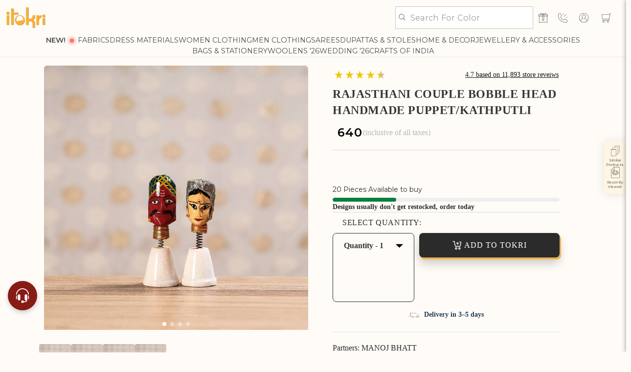

--- FILE ---
content_type: text/html; charset=UTF-8
request_url: https://api.reviews.io/json-ld/company/snippet?store=itokri-com
body_size: 4
content:
{

	"@context" : "http://schema.org",
	"@type" :"WebPage",
	"publisher": {
		"@type" : "Organization",
		"image" : "https://d1011j0lbv5k1u.cloudfront.net/assets/store-81654/81654-logo-1681126068.png",
		"name" : "iTokri आई.टोकरी"

					,"address":{
			"@type":"PostalAddress",
			"streetAddress":"A-7, SHRI KRISHNA NAGAR, HAIDERGANJ, DHA,\nSIKENDER KAMPOO, LASHKAR,\nGWALIOR",
			"addressLocality":"Madhya Pradesh",
			"postalcode":"474001"
		}
		
				,"telephone": "7773897774"
			}

}


--- FILE ---
content_type: text/css
request_url: https://itokri.com/cdn/shop/t/553/assets/searchtap-collection.css?v=116769893825795351671761564030
body_size: 4557
content:
.CollectionPageAddToWishList_flits_wishlist_colection__1RUwa{position:unset!important}.CollectionPageAddToWishList_flits_wls_button_secondary__22bA3{box-shadow:none!important;border:none!important;background-color:transparent!important}.CollectionPageAddToWishList_flits_wls_icon_svg_color_blue__NWoRf{fill:none!important;stroke:#000;stroke-width:2}.searchtap-pagination-wrapper{align-items:center;justify-content:center;display:flex;height:44px;width:100%;position:sticky;bottom:70px;margin:20px 0 50px!important}.searchtap-pagination-wrapper nav.pagination{border:1px solid #4B6246;box-shadow:0 8px 16px #00000014;border-radius:16px;background:#fffcf8}.searchtap-pagination-wrapper nav.pagination a.pagination__item{font-family:Montserrat!important;font-weight:500;font-size:12px}.searchtap-pagination-wrapper nav.pagination .pagination__item--current:after,.searchtap-pagination-wrapper nav.pagination .pagination__item:hover:after{content:unset}.searchtap-pagination-wrapper nav.pagination .pagination__item--current{opacity:1;color:#fff;background-color:#4b6246;border-radius:100%;cursor:not-allowed!important}.searchtap-pagination-wrapper nav.pagination .pagination__list>li{display:flex;align-items:center;flex:1 0 1rem;height:44px;margin:0}.searchtap-pagination-wrapper nav.pagination a.pagination__item{font-family:Montserrat!important;font-weight:500;font-size:12px;height:28px;display:flex;align-items:center;justify-content:center;width:28px}.searchtap-pagination-wrapper nav.pagination .pagination__list>li:first-child{margin:0 1rem}.searchtap-pagination-wrapper nav.pagination .pagination__list>li:last-child{margin:0 1rem}.searchtap-pagination-wrapper nav.pagination a.pagination__item.pagination__item--next.pagination__item-arrow,.searchtap-pagination-wrapper nav.pagination a.pagination__item.pagination__item--prev.pagination__item-arrow{width:auto;gap:10px}.searchtap-pagination-wrapper nav.pagination a.pagination__item.pagination__item--next.pagination__item-arrow.st-disabled,.searchtap-pagination-wrapper nav.pagination a.pagination__item.pagination__item--prev.pagination__item-arrow.st-disabled{opacity:.6;cursor:not-allowed}div#collectionmodalcontainer{padding:0 0 0 24px}button.quick-view{background:#4b6246;border:none;color:#fff;margin-left:auto}.card-product_atcModal{background:#000;color:#fff;padding:2.5px 7px;text-align:center}.st-action-btns .card-product_atcModal{display:flex;align-items:center;border-radius:5px;padding:2px!important;font-size:9px!important;width:50%;justify-content:center;letter-spacing:0;text-transform:uppercase;background:#2b2b2b!important}.st-bottom-wrapper{display:flex;flex-wrap:wrap;justify-content:space-between;align-items:center}.st-action-btns button.quick-view{border-radius:5px;margin-right:4px;font-size:9px;width:50%;letter-spacing:0;text-transform:uppercase}.st-action-btns{display:none;height:35px;width:100%;justify-content:space-between}body.searchtap button.quick-view{margin-right:5px;font-size:9px;width:50%}body.gradient.overflow-hidden-tablet .initialCollectionToolbar.hidden-desktop{z-index:0!important}button#show-more-button{background:transparent;min-height:50px;padding:0 24px;width:175px;color:#363636;font-size:15px;position:relative;display:flex;align-items:center;justify-content:center}div#product-grid-Pagination{display:flex;justify-content:center}button#show-more-button:hover{color:#000;text-decoration:none;border:3px solid #000000}.st-collection-scroll-top{z-index:2}div#collectionmodalcontainer .price-cont{height:40px;width:100%}body.st-no-scroll .initialCollectionToolbar.hidden-desktop{display:none}.initialCollectionToolbar.hidden-desktop{z-index:8;display:flex;align-items:center;justify-content:center}div#collectionmodalcontainer .caption-content.text-align-left{display:flex;align-items:baseline;flex-direction:column}div#collectionmodalcontainer #searchModalContainer .caption-content.text-align-left{padding-top:0}div#collectionmodalcontainer .image-with-text-overlay__subheading.banner__subheading.subtitle{font-size:12px;font-weight:400;color:#fff!important;letter-spacing:normal;line-height:22px;font-family:inherit}.st-mobile-subtitle *{font-size:12px;font-weight:400;color:#363636b3}@media (max-width: 650px){.st-mobile-subtitle *{font-size:10px;color:#fff}}.st-mobile-subtitle div{text-align:start;min-width:60px}.st-mobile-subtitle{display:flex;justify-content:space-between;align-items:center;line-height:normal}@media (max-width: 650px){.st-mobile-subtitle{align-items:start;border-left:1px solid #fff;padding-left:10px}}div#collectionmodalcontainer .image-with-text-overlay__heading.banner__heading.title{font-size:23px;font-weight:600;text-transform:capitalize;letter-spacing:normal;margin:0;color:#fff!important;font-family:inherit}.st-link-list .parent.link-list-wrapper{width:100%;margin:0 auto;align-items:flex-start;display:flex;flex-wrap:nowrap;overflow-x:auto;white-space:nowrap;scroll-behavior:smooth;padding:0;-ms-overflow-style:none;scrollbar-width:none;background:#fffcf8}.st-link-list .parent.link-list-wrapper::-webkit-scrollbar{height:0}.st-filter-sort-wrap div::-webkit-scrollbar{height:0}.st-link-list.st-link-list-bubble .parent.link-list-wrapper a{padding:0 8px;box-shadow:0 2px 6px #0003!important;height:22px;margin:0 8px 1px 0;border:1px solid #e6e6e6;cursor:pointer;white-space:nowrap;font-size:12px;line-height:19px;color:#000;font-family:Montserrat}.st-header-banner{margin-bottom:5px}span.st-spinner svg{display:inline-block}.st-medium-up--four-fifths{width:100%}.st-div-atc{display:flex;flex-wrap:wrap}.card-wrapper .card-product-varients{position:absolute;width:fit-content;height:fit-content;left:0;top:0;z-index:2;background-color:#ffffffd4;padding:6px;text-align:left}.product-static-variant{display:flex;flex-direction:column;gap:3px;padding:5px 0}div#collectionmodalcontainer .collection.searchtap-temp.page-width{padding-top:50px}.st-link-list ul.parent{display:block;width:100%;margin:0 auto;overflow-x:auto;text-align:center}.st-link-list{width:100%;padding:5px 0 10px;display:block}.st-listrow{display:flex;flex-wrap:wrap;margin:0}div#collectionmodalcontainer .st-collection_qty{background:transparent}.st-collection_qty select.st-collection_qty_container{min-width:100px;width:fit-content;background:transparent;margin:0;text-align:center;border:1px solid #2b2b2b66;border-radius:0;padding:6px 5px}div#new_tags{position:relative;z-index:1;max-width:100%;flex:0 0 100%}div#st-scroll{text-align:left;white-space:nowrap;overflow-x:hidden;overflow-y:hidden;width:100%}.product-count-arrow{position:sticky;bottom:20px;left:0;background:#fff;border-radius:25px;padding:1px 34px;display:flex;align-items:center;gap:6px;font-weight:700;cursor:pointer;right:0;width:fit-content;font-size:13px;box-shadow:0 1px 2px #0000004d;margin:0 auto;height:32px;z-index:1}.product-count-arrow img{width:12px;height:12px}.st-banner{background-position:center;background-size:100%;background-repeat:no-repeat;padding:29px 10px 29px 22px;border-radius:10px;margin:10px;position:relative;overflow:hidden}.st-banner:before{content:"";width:100%;height:100%;background:#00000080;display:block;position:absolute;top:0;left:0;z-index:0}.st-banner>*{z-index:1;position:relative}.st-sizes{display:flex;font-size:9px;flex-wrap:wrap;position:absolute;left:0;top:0;z-index:2;flex-direction:column;background:#ffffffb3;margin:0;padding:5px;align-items:center;justify-content:center;font-weight:600;gap:2px}.st-sizes span.st-size{min-width:15px;text-align:center}.st-banner .caption{border-left:1px solid #fff;padding-left:10px}.st-banner.st-no-banner h1.image-with-text-overlay__heading.banner__heading.title,.st-banner.st-no-banner h2.image-with-text-overlay__subheading.banner__subheading.subtitle{color:#4a4a4a!important}.st-banner.st-no-banner{padding:5px 0;margin:0}div#st-scroll-bubble span.st-right-arrow{background-repeat:no-repeat;background-size:14px;height:25px;display:inline-block;background-position:100%;width:25px;background-image:url("data:image/svg+xml;charset=utf-8,%3Csvg xmlns='http://www.w3.org/2000/svg' viewBox='0 0 240.823 240.823'%3E%3Cpath d='M183.189 111.816L74.892 3.555c-4.752-4.74-12.451-4.74-17.215 0-4.752 4.74-4.752 12.439 0 17.179l99.707 99.671-99.695 99.671c-4.752 4.74-4.752 12.439 0 17.191 4.752 4.74 12.463 4.74 17.215 0l108.297-108.261c4.68-4.691 4.68-12.511-.012-17.19z'/%3E%3C/svg%3E")}.st-link-list .parent .arrow{position:absolute;z-index:5;cursor:pointer;top:-8px;height:40px;width:5px}.st-link-list-image.st-link-list .parent .arrow{top:50%}.st-link-list-image.st-link-list .parent li,.st-link-list .parent div{box-shadow:none;margin:0;padding:5px}.st-link-list .parent .left-arrow{left:10px;background-color:transparent;box-shadow:none;padding-left:0}span.st-left-arrow{background-repeat:no-repeat;background-size:15px;height:10px;display:inline-block;background-position:center;width:10px;padding-top:4px;background-image:url("data:image/svg+xml;charset=utf-8,%3Csvg xmlns='http://www.w3.org/2000/svg' viewBox='0 0 240.823 240.823'%3E%3Cpath d='M57.633 129.007L165.93 237.268c4.752 4.74 12.451 4.74 17.215 0 4.752-4.74 4.752-12.439 0-17.179l-99.707-99.671 99.695-99.671c4.752-4.74 4.752-12.439 0-17.191-4.752-4.74-12.463-4.74-17.215 0L57.621 111.816c-4.679 4.691-4.679 12.511.012 17.191z'/%3E%3C/svg%3E")}.st-link-list .parent .right-arrow{right:30px;background-color:transparent;box-shadow:none;padding-right:0}.st-link-list #st-scroll-bubble .parent .right-arrow{right:0}span.st-right-arrow{background-repeat:no-repeat;background-size:15px;height:10px;display:inline-block;background-position:center;width:10px;padding-top:4px;background-image:url("data:image/svg+xml;charset=utf-8,%3Csvg xmlns='http://www.w3.org/2000/svg' viewBox='0 0 240.823 240.823'%3E%3Cpath d='M183.189 111.816L74.892 3.555c-4.752-4.74-12.451-4.74-17.215 0-4.752 4.74-4.752 12.439 0 17.179l99.707 99.671-99.695 99.671c-4.752 4.74-4.752 12.439 0 17.191 4.752 4.74 12.463 4.74 17.215 0l108.297-108.261c4.68-4.691 4.68-12.511-.012-17.19z'/%3E%3C/svg%3E")}.st-link-list parent a{background-color:#fffcf8;padding:6px 12px;box-shadow:0 2px 6px #0003;width:fit-content;display:inline-block;height:auto;margin:5px 5px .5em;cursor:pointer;float:none}.st-border-radius-20{border-radius:20px}.st-link-list ul.parent .st-link-image{margin-bottom:5px;border-radius:8px;width:100%;height:100%;background-size:cover;background-position:center;height:180px}.st-link-list.st-link-list-image ul.parent li a span{text-transform:capitalize;font-size:12px;font-weight:500;font-family:Montserrat}.st-link-list parent a{white-space:nowrap;font-size:12px;line-height:17px;color:#000}.st-link-list.st-link-list-image ul.parent li a{display:flex;flex-direction:column;justify-content:center;align-items:center;font-size:13px;font-weight:700;border-radius:8px;position:relative;width:180px;padding:0}.st-link-list ul.parent::-webkit-scrollbar{width:4px;height:4px}.st-link-list ul.parent::-webkit-scrollbar-thumb{background:silver}.st-link-list ul.parent::-webkit-scrollbar-track{background:#fff}div#collectionmodalcontainer nav.breadcrumbs{margin:0}div#collectionmodalcontainer nav.breadcrumbs .breadcrumbs__link{font-size:12px;line-height:1.33;font-weight:500!important;color:#7f7373}div#collectionmodalcontainer nav.breadcrumbs .breadcrumbs__item:last-child .breadcrumbs__link{color:#7f7373;font-weight:700!important}div#collectionmodalcontainer .searchtap-temp ul#product-grid{row-gap:20px;--grid-desktop-horizontal-spacing: 5px;position:relative}div#collectionmodalcontainer .searchtap-temp ul#product-grid .card-wrapper span.smartwishlist{right:10px;left:unset;background:transparent;top:10px}div#collectionmodalcontainer .searchtap-temp ul#product-grid .card-wrapper .card__content{border:1px solid #d0d0d0;border-top:none}div#collectionmodalcontainer .searchtap-temp ul#product-grid .card-wrapper .card__information{padding:12px 10px 10px!important;display:flex;flex-direction:column;justify-content:space-between}div#collectionmodalcontainer .searchtap-temp ul#product-grid .card-wrapper .card__information .card__heading{color:#707070;font-size:16px!important;line-height:1.33;margin-bottom:0;text-transform:capitalize;font-weight:400!important}div#collectionmodalcontainer .searchtap-temp ul#product-grid .card-wrapper .card__media .media img{border-radius:0}div#collectionmodalcontainer .searchtap-temp ul#product-grid .card-wrapper span.price-item.price-item--regular{color:#2b2b2b;line-height:24px;font-weight:600!important;font-size:15px!important;font-family:Montserrat!important}.st-div-atc{display:flex;justify-content:space-between;align-items:center;margin-top:10px!important}.st-div-atc .quick-add.no-js-hidden{margin:0}.st-div-atc .quick-add__submit{padding:0;min-width:35px!important;min-height:35px!important;background:#2b2b2b;border-radius:0}.st-div-atc span.atc__text{font-size:0!important}.st-div-atc span.atc__text:before{content:"";background-image:url("data:image/svg+xml,%3Csvg xmlns='http://www.w3.org/2000/svg' width='17.5' height='17.5' viewBox='0 0 18 24' fill='none'%3E%3Cpath d='M9.00021 13.365C7.95943 13.3663 6.9504 13.0067 6.14494 12.3476C5.33948 11.6884 4.7874 10.7705 4.58271 9.75003C4.5664 9.64254 4.57365 9.53279 4.60396 9.42837C4.63427 9.32396 4.68692 9.22739 4.75826 9.14535C4.82961 9.06331 4.91793 8.99775 5.01712 8.95324C5.11631 8.90872 5.224 8.8863 5.33271 8.88753C5.51139 8.88493 5.68512 8.94621 5.82262 9.06034C5.96012 9.17447 6.05235 9.33394 6.08271 9.51003C6.22396 10.1842 6.59291 10.7893 7.1276 11.2235C7.66229 11.6578 8.33013 11.8949 9.01896 11.8949C9.70779 11.8949 10.3756 11.6578 10.9103 11.2235C11.445 10.7893 11.814 10.1842 11.9552 9.51003C11.9856 9.33394 12.0778 9.17447 12.2153 9.06034C12.3528 8.94621 12.5265 8.88493 12.7052 8.88753C12.8139 8.8863 12.9216 8.90872 13.0208 8.95324C13.12 8.99775 13.2083 9.06331 13.2797 9.14535C13.351 9.22739 13.4037 9.32396 13.434 9.42837C13.4643 9.53279 13.4715 9.64254 13.4552 9.75003C13.2493 10.7768 12.6917 11.6997 11.8785 12.3595C11.0653 13.0194 10.0474 13.375 9.00021 13.365Z' fill='white'/%3E%3Cpath d='M15.6751 23.25H2.32508C2.0199 23.2504 1.71782 23.1887 1.43724 23.0686C1.15666 22.9486 0.903427 22.7727 0.692956 22.5517C0.482484 22.3307 0.31917 22.0692 0.212949 21.7831C0.106728 21.497 0.0598206 21.1923 0.0750801 20.8875L0.68258 7.95749C0.707723 7.37782 0.95583 6.83026 1.37509 6.42917C1.79436 6.02807 2.35236 5.80445 2.93258 5.80499H15.0676C15.6478 5.80445 16.2058 6.02807 16.6251 6.42917C17.0443 6.83026 17.2924 7.37782 17.3176 7.95749L17.9251 20.8875C17.9403 21.1923 17.8934 21.497 17.7872 21.7831C17.681 22.0692 17.5177 22.3307 17.3072 22.5517C17.0967 22.7727 16.8435 22.9486 16.5629 23.0686C16.2823 23.1887 15.9803 23.2504 15.6751 23.25ZM2.93258 7.31249C2.73367 7.31249 2.5429 7.39151 2.40225 7.53216C2.2616 7.67282 2.18258 7.86358 2.18258 8.06249L1.57508 20.9625C1.56999 21.0641 1.58563 21.1657 1.62104 21.261C1.65644 21.3564 1.71088 21.4436 1.78104 21.5172C1.8512 21.5909 1.93561 21.6495 2.02913 21.6895C2.12266 21.7296 2.22335 21.7501 2.32508 21.75H15.6751C15.7768 21.7501 15.8775 21.7296 15.971 21.6895C16.0646 21.6495 16.149 21.5909 16.2191 21.5172C16.2893 21.4436 16.3437 21.3564 16.3791 21.261C16.4145 21.1657 16.4302 21.0641 16.4251 20.9625L15.8176 8.03249C15.8176 7.83358 15.7386 7.64282 15.5979 7.50216C15.4573 7.36151 15.2665 7.28249 15.0676 7.28249L2.93258 7.31249Z' fill='white'/%3E%3Cpath d='M13.5 6.5625H12V5.25C12 4.45435 11.6839 3.69129 11.1213 3.12868C10.5587 2.56607 9.79565 2.25 9 2.25C8.20435 2.25 7.44129 2.56607 6.87868 3.12868C6.31607 3.69129 6 4.45435 6 5.25V6.5625H4.5V5.25C4.5 4.05653 4.97411 2.91193 5.81802 2.06802C6.66193 1.22411 7.80653 0.75 9 0.75C10.1935 0.75 11.3381 1.22411 12.182 2.06802C13.0259 2.91193 13.5 4.05653 13.5 5.25V6.5625Z' fill='white'/%3E%3C/svg%3E");background-size:17.5px;background-position:center;background-repeat:no-repeat;padding:15px}body.searchtap .CollectionPageAddToWishList_flits_wishlist_colection__1RUwa,body.searchtap .flits-collection-page-wishlist-button{display:none}.st-collection-scroll-top .st-collection-counter{display:flex;align-items:center;gap:6px}.st-collection-product-pagination{display:flex;flex-direction:column;padding-bottom:40px}.st-mobile-only-content{display:none}@media only screen and (min-width: 769px){#topContentCollection{margin-block-start:1.8rem}#topContentCollection .breadcrumbs__item:not(:last-child):after{content:"/";display:block;border:none;transform:none;display:inline-block;width:auto;height:auto;position:unset;margin:0 -5px 0 5px}#topContentCollection ol.breadcrumbs__list{gap:10px}.st-link-list{position:sticky;z-index:1;background:#fffcf8}.st-link-list ul.parent::-webkit-scrollbar{height:0px}.hidden-desktop.st-content-margin,.hidden-desktop.st-mobile-subtitle{display:block;padding:0 5px}#collectionmodalcontainer span.price-item.price-item--regular span.money{font-weight:600!important;font-size:15px!important;font-family:Montserrat!important}div#collectionmodalcontainer .price-cont{margin-top:10px;align-items:center}.st-price .money{font-weight:600!important;display:block}.st-filter-label-container .filter-label{line-height:17.5px}.st-filter-header span.filter-clear{font-weight:600}div#collectionmodalcontainer .searchtap-temp .st-grid__item.st-medium-up--four-fifths.grid__item--content{padding:0 24px}.st-grid-changer{display:flex;gap:16px}.st-grid-changer .active{filter:invert(1)}.st-three-grid,.st-four-grid,.st-five-grid{background:url('data:image/svg+xml;charset=utf-8,<svg width="4" height="12" viewBox="0 0 6 12" fill="none" xmlns="http://www.w3.org/2000/svg"><path fill="%23E6E6E6" d="M0 0h4v12H0z"/></svg>');background-size:6px 12px;height:12px;background-position:0 0;padding:0;border:none}.st-three-grid{width:16px}.st-four-grid{width:22px}.st-five-grid{width:28px}.st-medium-up--one-fifth{width:300px}.st-medium-up--four-fifths{width:calc(100% - 300px)}}.breadcrumbs__list{list-style-type:none;margin:0;padding:0;display:flex;gap:17px}.breadcrumbs__item{display:inline;position:relative}.breadcrumbs__item:not(:last-child):after{border-style:solid;border-width:.1em .1em 0 0;border-color:#2b2b2b;content:"";display:inline-block;height:5px;margin:0 5px;transform:rotate(45deg);vertical-align:middle;width:5px;position:absolute;top:10px;right:-14px;bottom:0}.breadcrumbs__link{font-size:16px;line-height:20px}.breadcrumbs__link[aria-current=page]{color:inherit;font-weight:400;text-decoration:none}.breadcrumbs__link[aria-current=page]:hover,.breadcrumbs__link[aria-current=page]:focus{text-decoration:underline}@media only screen and (max-width: 767px){.st-banner{margin:10px;padding:16px 10px;position:relative;overflow:hidden}#topContentWrapper .st-content-margin{display:none}.st-filter-sort-wrap{position:sticky;top:64px}body.searchtap-collection.st-open-sort-section .aph_bar_bar{z-index:1!important}body.searchtap-collection.st-open-sort-section .section-header.shopify-section-group-header-group{z-index:1}.pagination-wrapper.searchtap-pagination-wrapper{bottom:70px;width:100%;z-index:9;margin:20px 0 50px!important}.searchtap-pagination-wrapper nav.pagination{background-color:#fffcf8}.st-banner{margin:10px;padding:16px 10px}.st-link-list .parent.link-list-wrapper{gap:10px}.st-link-list.st-link-list-image ul.parent li a{width:78px}.st-bubble-filter div#new_tags{padding:0 10px 10px;border-radius:10px;outline:1px #ccc solid;box-shadow:0 5px 5px #ccc;display:flex!important}#topContentCollection div#new_tags,#topContentWrapper div#new_tags{padding:8px 10px;border-radius:0;outline:none;box-shadow:none}.st-filter-sort-wrap{background-color:#fffcf8;display:flex;flex-direction:row;align-items:center;border-bottom:.2px solid #BBBBBB;padding:13px 10px;border-top:.2px solid #BBBBBB;gap:5px;z-index:28}.breadcrumbs__item:not(:last-child):after{top:12px}div#collectionmodalcontainer .card-product_atcModal:not(.atc-loading) .tw-atc-plus{width:25px;height:25px}.st-link-list.st-link-list-bubble .parent.link-list-wrapper a{padding:0 6px;margin:0 5px 1px 0;font-size:11px;line-height:21px}.st-link-list.st-link-list-bubble{padding-bottom:5px;padding-top:0}.st-link-list.st-link-list-bubble .parent.link-list-wrapper{padding:5px 16px}div#collectionmodalcontainer .grid--2-col-tablet-down .grid__item{width:calc(50% - .5px);max-width:calc(50% - .5px)}.st-content-margin{margin-left:10px;margin-right:10px}div#collectionmodalcontainer{padding:0}div#collectionmodalcontainer .searchtap-temp ul#product-grid .card-wrapper .card__information{padding:5px 5px 10px!important}ol.breadcrumbs__list{line-height:normal;white-space:nowrap;text-overflow:ellipsis;overflow-x:hidden;display:flex;gap:17px}.st-link-list-image.st-link-list .parent li,.st-link-list .parent div{padding:0}.st-header-banner{margin-bottom:2px}.st-link-list{margin:0;border-bottom:.1rem solid #54545433;padding:0}div#collectionmodalcontainer .image-with-text-overlay__heading.banner__heading.title{font-size:13px;line-height:18px}div#collectionmodalcontainer nav.breadcrumbs .breadcrumbs__link{font-size:9px;color:#777}div#collectionmodalcontainer nav.breadcrumbs .breadcrumbs__item:last-child .breadcrumbs__link{color:#777;font-weight:700!important}.st-link-list ul.parent .st-link-image{height:78px;margin-bottom:5px}.st-link-list.st-link-list-image ul.parent li a span{font-size:9px;text-align:center;white-space:normal;word-break:break-word}div#collectionmodalcontainer .price-cont{margin-top:5px;align-items:center}div#collectionmodalcontainer .price>*{display:inline-block;vertical-align:bottom}.product-static-variant span{font-size:9px}.product-static-variant{gap:0px;padding:3px 0}div#collectionmodalcontainer .searchtap-temp ul#product-grid .card-wrapper .card__information .card__heading{font-size:12px!important;line-height:15px;font-weight:400!important}div#collectionmodalcontainer .searchtap-temp ul#product-grid .card-wrapper span.price-item.price-item--regular{font-size:14px;line-height:17.5px}div#collectionmodalcontainer .searchtap-temp ul#product-grid{row-gap:10px;column-gap:1px}div#collectionmodalcontainer .searchtap-temp ul#product-grid .card-wrapper .card__content{border:none}.st-collection-bar{display:none!important}div#collectionmodalcontainer .collection.searchtap-temp.page-width nav.breadcrumbs,div#collectionmodalcontainer .collection.searchtap-temp.page-width .st-filter-bar{margin-bottom:10px}div#collectionmodalcontainer .collection.searchtap-temp.page-width{padding-top:17px}.st-link-list parent .arrow{display:none}.st-price .money{font-weight:700!important;font-size:12px!important;display:block}.st-product-details{padding:5px 5px 10px!important}.st-product-wrap{padding:0 .5px}#collectionmodalcontainer span.price-item.price-item--regular span.money{font-weight:700!important;font-size:12px!important;font-family:Montserrat!important}}@media screen and (min-width: 990px){.grid--3-col-desktop .grid__item{width:calc(33.33% - var(--grid-desktop-horizontal-spacing-new) * 2 / 3);max-width:calc(33.33% - var(--grid-desktop-horizontal-spacing-new) * 2 / 3)}.grid--4-col-desktop .grid__item{width:calc(25% - var(--grid-desktop-horizontal-spacing-new) * 3 / 4);max-width:calc(25% - var(--grid-desktop-horizontal-spacing-new) * 3 / 4)}.grid--5-col-desktop .grid__item{width:calc(20% - var(--grid-desktop-horizontal-spacing-new) * 4 / 5);max-width:calc(20% - var(--grid-desktop-horizontal-spacing-new) * 4 / 5)}}.st-product-price{width:100%}.st-action-btns .card-product_atcModal>svg{display:none}
/*# sourceMappingURL=/cdn/shop/t/553/assets/searchtap-collection.css.map?v=116769893825795351671761564030 */


--- FILE ---
content_type: text/css
request_url: https://itokri.com/cdn/shop/t/553/assets/component-menu-custom.css?v=162891851805976898511733988730
body_size: 731
content:
.doubly-wrapper{font-size:17px;float:none!important;display:flex;justify-content:center;color:#000;margin-block:1rem}@media (min-width: 650px){.doubly-wrapper{justify-content:start}.doubly-wrapper.mobile_only{display:none}}@media (max-width: 650px){.doubly-wrapper .currency-switcher{width:60%}}@media (min-width: 651px){.doubly-wrapper .currency-switcher{width:90%}}.header__inline-menu ul.parent{position:absolute;min-width:27rem;width:27rem;max-width:27rem;background:#fff;top:100%;height:auto;box-shadow:0 8px 8px 1px #0000004d;z-index:10}ul.child,ul.grandchild{display:none;box-shadow:0 8px 8px 1px #0000004d}li.FirstLvlclass,li.secondlvlclass,li.showIcon{padding:.6em .8em;text-decoration:none;display:flex;align-items:center}li.FirstLvlclass a{text-decoration:none;width:100%}ul.child.openRD,ul.grandchild.openRD{display:block;position:absolute;top:0;left:100%;background-color:#f5f5f5;width:27rem;height:100%}ul.grandchild.openRD{background-color:#fff}li.FirstLvlclass:hover{background:#f5f5f5}li.secondlvlclass:hover{background:#fff}ul.grandchild li>a:before{content:"\b7";font-size:16px;padding-right:3%}ul.parent li.FirstLvlclass:hover>a.showArrow:after,ul.parent li.secondlvlclass:hover>a.showArrow:after{content:"\203a";font-size:15px;position:absolute;right:5%}ul.grandchild{background-color:#fff;height:300px;overflow-y:scroll;overflow-x:hidden}ul.grandchild::-webkit-scrollbar-thumb,.header__inline-menu ul.parent::-webkit-scrollbar-thumb{border-radius:10px;-webkit-box-shadow:inset 0 0 6px rgba(0,0,0,.3);background-color:#fab035}ul.grandchild::-webkit-scrollbar,.header__inline-menu ul.parent::-webkit-scrollbar{width:5px;background-color:#f0f0f0}.desktop_container{position:absolute;min-width:100%;width:100%;max-width:100%;background:#fff;top:100%}.second_category.custom_position{position:absolute;width:50%;background:#fff;padding:2%;display:flex}.image_wrapper .category_heading{border-bottom:1px solid #00000021;width:80%;padding-bottom:1%}.category_heading{text-transform:uppercase}.cards{display:flex;flex-wrap:wrap}.cards__item{flex-basis:50%;padding-top:5%}.box_container{width:50%}.box_container img{width:100%;clip-path:circle();height:auto}p.category_text{text-align:center;width:50%}.image_wrapper,.second_menu{flex-basis:50%}.second_menu .category_heading{border-bottom:1px solid #00000021;width:100%;padding-bottom:1%}.whole_box{display:flex;padding-top:5%;height:400px}ul.second_menu_links{flex-basis:90%;overflow-y:scroll}ul.second_menu_links::-webkit-scrollbar,.alphabets_container::-webkit-scrollbar{display:none}ul.second_menu_links li a{color:#363636;padding-left:4%;text-transform:uppercase}.alphabets_container{flex-basis:10%;overflow-y:scroll;padding-top:3%;overflow-x:hidden}.alphabets_wrapper li a{color:#000;cursor:pointer}li.rdlevlclass{padding:0 .8em;font-size:clamp(16px,1.125vw,18px)}@media (max-width: 989px){.menu_tabs.mobile-menu__first-level.has-no-submenu{margin-bottom:1%;display:flex;border-top:2px solid #cecece;justify-content:space-evenly}.menu_tabs_active:before{content:"";position:absolute;width:80%;border-bottom:2px solid #fab035;bottom:-2px;left:50%;transform:translate(-50%)}.mobile-menu .mobile-menu-link,.mobile-menu .mobile-menu__item{display:flex;line-height:1.5;padding:.5rem 1.5rem;text-decoration:none}a.mobile-menu-link{font-size:16px;color:#000}ul.mobile-submenu__list.mobile-menu__submenu.has-dropdown,ul.mobile-sub-submenu__list.mobile-menu__submenu,li.mobile-menu__list-item input{display:none}ul.mobile-submenu__list.mobile-menu__submenu.has-dropdown.openRDmob,ul.mobile-sub-submenu__list.mobile-menu__submenu.openRDmob{display:block}li.mobile-menu__list-item{list-style-type:none;padding:.7em .8em}span.close-sub-dropdown-R,span.close-sub-dropdown{position:absolute;cursor:pointer;top:0;right:0%;height:100%;width:25%}.mobile-menu__second-level{width:100%}li.mobile-menu__submenu-list-item,label.submenu__label{padding:2px 0}label.submenu__label.custom_links,label.submenu__label,li.mobile-menu__submenu-list-item{position:relative;display:flex}ul.mobile-submenu__list.mobile-menu__submenu.has-dropdown a{color:#a3a3a3;font-size:16px}.submenu__input:checked~.mobile-menu__submenu.has-dropdown{border-bottom:1px solid #cecece;padding-left:20px}.mobile-menu-link:after{content:"+";font-size:3rem;right:1.125em;position:absolute;top:50%;transform:translateY(-50%);transform-origin:center;font-family:flex-icon}.submenu__input+label a:after{transition:transform .2s linear}a.mobile-menu-link.noChildFirst:after,a.mobile-menu-link.noChildren:after{content:""}.submenu__input:checked+label a:after{content:"\2012";top:60%}.submenu__input:checked+label a:after{transform:translateY(-60%) rotate(180deg)}ul.mobile-sub-submenu__list.mobile-menu__submenu a:after{content:"\2192";position:absolute;font-size:3rem;right:1.125em;color:#a3a3a3;top:50%;transform:translateY(-50%);transform-origin:center}ul.mobile-sub-submenu__list.mobile-menu__submenu a:before{content:"\25cf";padding-right:5px}a.mobile-menu__item{color:#000!important;padding-left:40px!important}.category_heading{padding:.5rem 1.5rem 0;font-weight:550;color:#363636;font-size:16px}.cards__item{flex-basis:33%;padding-left:8px;padding-right:8px;margin-bottom:18px;text-align:center}.box_container{width:100%;height:100%;clip-path:circle()}p.category_text{width:100%;padding-top:7px;font-size:12px;color:#000;font-weight:400}ul.second_menu_links.fixinnermenu{padding-left:8px;height:400px;overflow-y:scroll}.second_menu{display:flex;padding-left:1.5rem;align-items:flex-start;padding-top:8px}.alphabets_container{height:400px}ul.alphabets_wrapper li{padding:15px 30px 0 10px;text-align:center}.alphabets_wrapper li a{color:#000}ul.second_menu_links li{line-height:35px}.menu_tabs_active .mobile-menu__item{color:#fab035}.second_category_mobile{display:none}a.mobile-menu-link.noChildFirst{color:#4b6246}}.action-area__link{display:flex;align-items:center;justify-content:center;gap:5px;position:relative}@media (max-width: 989px){.Menu-DraweRd_opeN{display:none}}@media (max-width: 350px){a.mobile-menu-link{font-size:13px}}.header__icons{align-items:center}
/*# sourceMappingURL=/cdn/shop/t/553/assets/component-menu-custom.css.map?v=162891851805976898511733988730 */


--- FILE ---
content_type: text/json
request_url: https://conf.config-security.com/model
body_size: 86
content:
{"title":"recommendation AI model (keras)","structure":"release_id=0x3e:5a:6a:4f:79:22:2f:4a:56:27:50:3f:64:2d:70:55:39:24:22:71:41:34:48:24:68:33:3a:2b:37;keras;r6ajflnzih5zbmym3zvxuram0gdid2e6wwevxm7ww0oo56ilshd70il9cnboezgmdbw235bv","weights":"../weights/3e5a6a4f.h5","biases":"../biases/3e5a6a4f.h5"}

--- FILE ---
content_type: text/javascript
request_url: https://cdn.shopify.com/s/files/1/0464/9657/9752/files/586.ccdaee15.storeFrontContainer.4.5.7_28002_137501180099_21_07_2025.chunk.js
body_size: 576
content:
"use strict";(self.webpackChunkapp_container=self.webpackChunkapp_container||[]).push([[586],{586:(e,d,s)=>{s.a(e,async(e,o)=>{try{var t,l,n,i,a,r,u,v,c,p,m,A,f,y,w,D,h,b,_,j,k,x,E,M,O,T,C,S,B,g,F,P,N,L,z,I,q,G,H,J,K,Q,R,U,V,W,X,Y,Z,$,ee,de,se,oe,te,le,ne,ie,ae,re,ue,ve,ce,pe,me,Ae,fe,ye,we,De;s.r(d),s.d(d,{addDeliveryAddressData:()=>Me,default:()=>ge,setAddressCount:()=>Ee,setAddressSnackBarMessage:()=>xe,setAddressSnackBarMode:()=>ke,setButtonDisabled:()=>Oe,setCountryData:()=>_e,setDefaultAddress:()=>Be,setDeliveryAddressData:()=>Se,setFormData:()=>be,setFormMode:()=>Ce,setPaginationCountAddress:()=>je,setProvinceData:()=>Te});const{createSlice:e}=await s.e(5717).then(s.t.bind(s,5717,23)).then(e=>({createSlice:e.createSlice})),he=e({name:"storeFrontDeliveryAddress",initialState:{deliveryAddressData:null,formMode:!1,buttondisabled:!1,formData:{title:"",id:"",customer_id:"",firstName:"",lastName:"",addressLine1:"",addressLine2:"",company:"",zip:"",phone:"",city:"",country:"",province:"",check:!1,needMark:!1},countryData:null,addressSnackBarMode:null,paginationCountAddress:Math.ceil((parseInt(null===(t=window)||void 0===t||null===(l=t.flitsThemeAppExtensionObjects)||void 0===l||null===(n=l.customer)||void 0===n?void 0:n.address_count)-1)/6),addressCount:parseInt(null===(i=window)||void 0===i||null===(a=i.flitsThemeAppExtensionObjects)||void 0===a||null===(r=a.customer)||void 0===r?void 0:r.address_count),addressSnackBarMessage:"",provinceData:null,defaultAddress:{id:null===(u=window)||void 0===u||null===(v=u.flitsThemeAppExtensionObjects)||void 0===v||null===(c=v.customer)||void 0===c||null===(p=c.default_address)||void 0===p?void 0:p.id,customer_id:null===(m=window)||void 0===m||null===(A=m.flitsThemeAppExtensionObjects)||void 0===A||null===(f=A.customer)||void 0===f||null===(y=f.default_address)||void 0===y?void 0:y.customer_id,firstName:null===(w=window)||void 0===w||null===(D=w.flitsThemeAppExtensionObjects)||void 0===D||null===(h=D.customer)||void 0===h||null===(b=h.default_address)||void 0===b?void 0:b.first_name,lastName:null===(_=window)||void 0===_||null===(j=_.flitsThemeAppExtensionObjects)||void 0===j||null===(k=j.customer)||void 0===k||null===(x=k.default_address)||void 0===x?void 0:x.last_name,company:null===(E=window)||void 0===E||null===(M=E.flitsThemeAppExtensionObjects)||void 0===M||null===(O=M.customer)||void 0===O||null===(T=O.default_address)||void 0===T?void 0:T.company,addressLine1:null===(C=window)||void 0===C||null===(S=C.flitsThemeAppExtensionObjects)||void 0===S||null===(B=S.customer)||void 0===B||null===(g=B.default_address)||void 0===g?void 0:g.address1,addressLine2:null===(F=window)||void 0===F||null===(P=F.flitsThemeAppExtensionObjects)||void 0===P||null===(N=P.customer)||void 0===N||null===(L=N.default_address)||void 0===L?void 0:L.address2,city:null===(z=window)||void 0===z||null===(I=z.flitsThemeAppExtensionObjects)||void 0===I||null===(q=I.customer)||void 0===q||null===(G=q.default_address)||void 0===G?void 0:G.city,province:null===(H=window)||void 0===H||null===(J=H.flitsThemeAppExtensionObjects)||void 0===J||null===(K=J.customer)||void 0===K||null===(Q=K.default_address)||void 0===Q?void 0:Q.province,country:null===(R=window)||void 0===R||null===(U=R.flitsThemeAppExtensionObjects)||void 0===U||null===(V=U.customer)||void 0===V||null===(W=V.default_address)||void 0===W?void 0:W.country,zip:null===(X=window)||void 0===X||null===(Y=X.flitsThemeAppExtensionObjects)||void 0===Y||null===(Z=Y.customer)||void 0===Z||null===($=Z.default_address)||void 0===$?void 0:$.zip,phone:null===(ee=window)||void 0===ee||null===(de=ee.flitsThemeAppExtensionObjects)||void 0===de||null===(se=de.customer)||void 0===se||null===(oe=se.default_address)||void 0===oe?void 0:oe.phone,name:null===(te=window)||void 0===te||null===(le=te.flitsThemeAppExtensionObjects)||void 0===le||null===(ne=le.customer)||void 0===ne||null===(ie=ne.default_address)||void 0===ie?void 0:ie.name,provinceCode:null===(ae=window)||void 0===ae||null===(re=ae.flitsThemeAppExtensionObjects)||void 0===re||null===(ue=re.customer)||void 0===ue||null===(ve=ue.default_address)||void 0===ve?void 0:ve.province_code,countryCode:null===(ce=window)||void 0===ce||null===(pe=ce.flitsThemeAppExtensionObjects)||void 0===pe||null===(me=pe.customer)||void 0===me||null===(Ae=me.default_address)||void 0===Ae?void 0:Ae.country_code,countryName:null===(fe=window)||void 0===fe||null===(ye=fe.flitsThemeAppExtensionObjects)||void 0===ye||null===(we=ye.customer)||void 0===we||null===(De=we.default_address)||void 0===De?void 0:De.country_name,check:!0,needMark:!1}},reducers:{setAddressSnackBarMessage:(e,d)=>{e.addressSnackBarMessage=d.payload},setCountryData:(e,d)=>{e.countryData=d.payload},setProvinceData:(e,d)=>{e.provinceData=d.payload},setFormMode:(e,d)=>{e.formMode=d.payload},setDefaultAddress:(e,d)=>{e.defaultAddress=d.payload},setFormData:(e,d)=>{e.formData=d.payload},setButtonDisabled:(e,d)=>{e.buttondisabled=d.payload},setAddressSnackBarMode:(e,d)=>{e.addressSnackBarMode=d.payload},setDeliveryAddressData:(e,d)=>{e.deliveryAddressData=d.payload},setPaginationCountAddress:(e,d)=>{e.paginationCountAddress=d.payload},setAddressCount:(e,d)=>{e.addressCount=d.payload},addDeliveryAddressData:(e,d)=>{const s=d.payload;e.deliveryAddressData=e.deliveryAddressData?[...e.deliveryAddressData,...null==s?void 0:s.response]:null==s?void 0:s.response}}});window.deliveryAddressState=e=>he.actions[e];const{setFormData:be,setCountryData:_e,setPaginationCountAddress:je,setAddressSnackBarMode:ke,setAddressSnackBarMessage:xe,setAddressCount:Ee,addDeliveryAddressData:Me,setButtonDisabled:Oe,setProvinceData:Te,setFormMode:Ce,setDeliveryAddressData:Se,setDefaultAddress:Be}=he.actions,ge=he.reducer;o()}catch(e){o(e)}},1)}}]);

--- FILE ---
content_type: application/x-javascript; charset=UTF-8
request_url: https://wsdk-files.webengage.com/webengage/d3a4b4a3/v4.js
body_size: 1724
content:
var webengage_fs_configurationMap = {"isFQ":false,"surveyRuleList":[{"timeSpent":0,"mobile":false,"showOnExit":false,"ecp":false,"totalTimeOnSite":0,"la":{"form_margin":30,"width":{"format":"%","value":40},"id":"~20cc49c2"},"pf":false,"experimentEncId":"1n23p47","pageRuleCode":"(  (  (  (_ruleUtil.isMatches(operands['we_wk_url'],['^.*' + _ruleUtil.escapeForRegExp('#birthday') + '.*$']))  ) ) )","surveyEncId":"7djk8m6","order":0},{"timeSpent":0,"mobile":false,"showOnExit":true,"eventRuleCode":"(  (  (operands['event']('we_wk_leaveIntent')==true)  ) )","ecp":false,"totalTimeOnSite":0,"la":{"form_margin":30,"width":{"format":"px","value":600},"id":"~20cc49c2"},"pf":true,"experimentEncId":"1d7e1mh","pageRuleCode":"(  (  (  (_ruleUtil.isMatches(operands['we_wk_url'],['^.*' + _ruleUtil.escapeForRegExp('#zaintest99') + '.*$']))  ) ) )","surveyEncId":"33l0lne","order":0},{"sessionRuleCode":"(  (  (operands['we_wk_userSys']('cuid') == null)  ) )","timeSpent":0,"mobile":false,"showOnExit":false,"eventRuleCode":"(  (  (operands['event']('we_wk_scrollPercentage','value')>=40)  ) )","ecp":false,"totalTimeOnSite":0,"la":{"form_margin":30,"width":{"format":"px","value":600},"id":"~20cc49c2"},"pf":false,"experimentEncId":"1jn6n15","pageRuleCode":"(  (  (  (_ruleUtil.isMatches(operands['we_wk_url'],['^.*' + _ruleUtil.escapeForRegExp('#testservices') + '.*$']))  ) ) )","surveyEncId":"33l0m0m","order":0},{"timeSpent":0,"mobile":false,"showOnExit":false,"eventRuleCode":"(  (  (operands['event']('we_wk_scrollPercentage','value')>=40)  ) )","ecp":false,"totalTimeOnSite":0,"la":{"form_margin":30,"width":{"format":"px","value":600},"id":"~20cc49c2"},"pf":false,"experimentEncId":"~214q3cq","pageRuleCode":"(  (  (  (_ruleUtil.isMatches(operands['we_wk_url'],['^.*' + _ruleUtil.escapeForRegExp('#testservices') + '.*$']))  ) ) )","surveyEncId":"7djk8ml","order":0}],"tzo":19800,"GAEnabled":false,"sites":{"[a-zA-Z0-9]*.preview.(stg.webengage|convertwise|stg.convertwise).(biz|com|net)":"REGEXP","itokri.com":"DOMAIN","www.itokri.com":"DOMAIN","itokri.myshopify.com":"DOMAIN"},"cwcRuleList":[{"showOnExit":false,"totalTimeOnSite":0,"timeSpent":0,"lastModifiedTimestamp":1747283871000,"cwcEncId":"~5bjl929","order":1},{"showOnExit":false,"totalTimeOnSite":0,"timeSpent":0,"lastModifiedTimestamp":1749425650000,"cwcEncId":"~hg3bfd","order":7},{"showOnExit":false,"totalTimeOnSite":0,"timeSpent":0,"lastModifiedTimestamp":1763443321000,"cwcEncId":"d8h62b5","order":16},{"showOnExit":false,"totalTimeOnSite":0,"timeSpent":0,"lastModifiedTimestamp":1753326480000,"cwcEncId":"~f05d40l","order":26},{"showOnExit":false,"totalTimeOnSite":0,"timeSpent":0,"lastModifiedTimestamp":1753328696000,"cwcEncId":"d8h62ai","order":28},{"showOnExit":false,"totalTimeOnSite":0,"timeSpent":0,"lastModifiedTimestamp":1760688286000,"cwcEncId":"~f05d3k5","order":30},{"showOnExit":false,"totalTimeOnSite":0,"timeSpent":0,"lastModifiedTimestamp":1761285798000,"cwcEncId":"~hg3bf0","order":37},{"showOnExit":false,"totalTimeOnSite":0,"timeSpent":0,"lastModifiedTimestamp":1763710561000,"cwcEncId":"~a61h6ab","order":38}],"ecl":[],"lastWidgetCheckDate":1746811813000,"applyUCGToExistingCampaigns":false,"isSRQ":false,"domain":"Itokri Production","sslEnabled":true,"notificationRuleList":[{"sessionRuleCode":"(  (  (operands['we_wk_userSys']('cuid')=='+919390839952')  ) )","excludeUCG":true,"timeSpent":0,"mobile":true,"showOnExit":false,"layout":"~483819h","ecp":false,"totalTimeOnSite":0,"pf":false,"v":1747207805000,"variations":[{}],"notificationEncId":"~55854c75","experimentEncId":"1gfa6sj","fc":true,"skipTargetPage":false,"startTimestamp":1747227620000,"order":0}],"isNQ":false,"config":{"enableSurvey":true,"surveyConfig":{"theme":"light","alignment":"right","~unique-id~":"2","class":"com.webengage.dto.publisher.configuration.versions.v2.SurveyConfig"},"enableWebPush":false,"webPushConfig":{"optInNotificationContent":{"promptBgColor":"#2B7A62","nativeText":"","enableOverlay":false,"denyText":"I'll do this later","promptTextColor":"#FFFAE9","chickletBgColor":"#4A90E2","nativeOverlay":false,"layoutType":"native","chickletBorderColor":"#FFFFFF","allowText":"Allow","text":"iTokri.com wants to start sending you push notifications. Click <b>Allow<\/b> to subscribe.","position":"top-left","alternateLayout":"box"},"subDomain":"itokri","configStatus":"SUCCESS","showOnExit":false,"reOptInDuration":0,"encodedId":"~kc3i3h","vapidPublicKey":"BGNalZ33xIq_-IhZ_pcsGi6lxtyAvgVO1JT6HV_Uov7HbO95doRNZBYvoOIi8QSJaYQWVYV2Tw_J8Rf3qt3_fyI","appIcon":"https:\/\/afiles.webengage.com\/d3a4b4a3\/906ae06b-cffa-46da-b437-013bdd740bde.png","ecp":false,"singleOptIn":true,"~unique-id~":"3","pf":false,"childWindowContent":{"text":"itokri.myshopify.com wants to start sending you push notifications. Click <b>Allow<\/b> to subscribe.","bgColor":"#4A90E2","textColor":"#FFFFFF","imageURL":""},"swPath":"\/apps\/webengage\/service-worker","manifestFilePath":"","class":"com.webengage.dto.publisher.configuration.versions.v2.WebPushConfig","hideSubscriptionMessage":true},"language":"en","licenseCode":"d3a4b4a3","enableWebPersonalization":true,"enableInAppNotification":true,"enableInboxNotification":false,"enableNotification":true,"enableAppPersonalization":false,"notificationConfig":{"limit":1,"~unique-id~":"1","class":"com.webengage.dto.publisher.configuration.versions.v2.NotificationConfig","wl":true},"enableFeedback":false,"feedbackConfig":{"backgroundColor":"333333","borderColor":"cccccc","imgWidth":"20","type":"dark-big","textColor":"ffffff","~unique-id~":"0","imgPath":"~537e09f.png","snapshotEnabled":true,"imgHeight":"87","text":"Feedback","alignment":"right","addShadow":false,"class":"com.webengage.dto.publisher.configuration.versions.v2.FeedbackConfig","showMobile":true,"showWeIcon":true,"launchType":["feedbackButton"]}},"events":{"we_wk_leaveIntent":[true],"we_wk_scrollPercentage":[40]},"ampEnabled":false,"sit":1800000,"apps":[],"cgDetails":{}};

--- FILE ---
content_type: application/x-javascript
request_url: https://wsdk-files.webengage.com/webengage/d3a4b4a3/~a61h6ab.js?r=1763710561000
body_size: 341
content:
try { 
	webengage.onReady(function () {
  webengage.notification.onClick(function (data) {
    if (data.notificationId === 'b8a622a4' || data.notificationId === '~197142824') {

 
var data1 = data.formData ;
      console.log(data1);
var Phone =data1.Phone  ;
    
      var first_name = data1["First Name"];
     // var email = data1["Your Email"];
      var privacy_Policy = data1["I agree to the terms in the privacy Policy"];
      var country_code=data1["surname"].split(" ");
        console.log(Phone ,privacy_Policy ,country_code,  first_name);
      webengage.user.login(country_code[1] + Phone);
        webengage.user.setAttribute({
                    "we_first_name": first_name,
                    "we_phone": country_code[1] + Phone
                   
                });
     webengage.track('custom_onsite_submit', {
                 "Phone": country_code[1] + Phone,
                 "First Name": first_name
    
               
             });
     
     
  }
});
});
 } catch(e) { 
 	if (e instanceof Error) { 
		var data = e.stack || e.description;
		data = (data.length > 900 ? data.substring(0, 900) : data);
	 	webengage.eLog(null, 'error', data, 'cwc-error','cwc', '~a61h6ab');
	 }
 }


--- FILE ---
content_type: text/javascript
request_url: https://itokri.com/cdn/shop/t/553/assets/quick-view.js?v=23274395586048984151758108844
body_size: 4415
content:
function transformTable(table){const rows=table.querySelectorAll("tr"),data=[];rows.forEach((row,rowIndex)=>{Array.from(row.children).forEach((cell,colIndex)=>{data[colIndex]||(data[colIndex]=[]),data[colIndex][rowIndex]=cell.cloneNode(!0)})}),table.innerHTML="";const tbody=document.createElement("tbody");data.forEach((newRowCells,rowIndex)=>{const newRow=document.createElement("tr");newRowCells.forEach((cell,colIndex)=>{newRow.appendChild(cell)}),tbody.appendChild(newRow)}),table.appendChild(tbody)}const iconMap={Size:"https://cdn.shopify.com/s/files/1/0155/8131/files/size.png",Weight:"https://cdn.shopify.com/s/files/1/0155/8131/files/weight.png",Material:"https://cdn.shopify.com/s/files/1/0155/8131/files/care.png",Care:"https://cdn.shopify.com/s/files/1/0155/8131/files/care.png",Colour:"https://cdn.shopify.com/s/files/1/0155/8131/files/color_d7bf1ad5-fb06-4e91-93fe-dec6829008b5.png"};function loadQuickViewButtons(){const modal=document.getElementById("quick-view-modal");if(!modal)return;const closeModal=modal.querySelector(".close-modal"),addToCartButton=modal.querySelector(".qv-add-button");function getScrollableAncestor(el){let parent=el.parentElement;for(;parent&&parent!==document.body;){const overflowY=window.getComputedStyle(parent).overflowY;if((overflowY==="auto"||overflowY==="scroll"||overflowY==="overlay")&&parent.scrollHeight>parent.clientHeight)return parent;parent=parent.parentElement}return document.scrollingElement||document.documentElement}function scrollElementToTopWithinAncestor(target,ancestor,offset=8){target&&requestAnimationFrame(()=>{requestAnimationFrame(()=>{if(!ancestor){target.scrollIntoView({behavior:"auto",block:"start"});return}const docEl=document.scrollingElement||document.documentElement;if(ancestor===docEl||ancestor===document.body||ancestor===document.documentElement){const top=window.pageYOffset+target.getBoundingClientRect().top-offset;window.scrollTo({top,behavior:"auto"});return}const targetRect=target.getBoundingClientRect(),ancestorRect=ancestor.getBoundingClientRect(),desiredTop=ancestor.scrollTop+(targetRect.top-ancestorRect.top)-offset;ancestor.scrollTo({top:desiredTop,behavior:"auto"})})})}function resetModalScrollPositions(){try{typeof modal.scrollTop<"u"&&(modal.scrollTop=0,modal.scrollTo&&modal.scrollTo({top:0,behavior:"auto"}))}catch{}modal.querySelectorAll("*").forEach(el=>{try{const overflowY=window.getComputedStyle(el).overflowY;(overflowY==="auto"||overflowY==="scroll"||overflowY==="overlay")&&el.scrollHeight>el.clientHeight&&(el.scrollTop=0,el.scrollTo&&el.scrollTo({top:0,behavior:"auto"}))}catch{}})}function destroyExistingSwipers(){try{modal._qv_main_swiper&&typeof modal._qv_main_swiper.destroy=="function"&&modal._qv_main_swiper.destroy(!0,!0)}catch{}try{modal._qv_thumbs_swiper&&typeof modal._qv_thumbs_swiper.destroy=="function"&&modal._qv_thumbs_swiper.destroy(!0,!0)}catch{}modal._qv_main_swiper=null,modal._qv_thumbs_swiper=null}function ensureTitleVisible(){const selector=window.matchMedia("(max-width: 767px)").matches?"#qv-image":"#qv-title",title=modal.querySelector(selector);if(!title)return;const ancestor=getScrollableAncestor(title);scrollElementToTopWithinAncestor(title,ancestor,6)}new MutationObserver(mutations=>{for(const m of mutations)m.attributeName==="class"&&modal.classList.contains("show")&&ensureTitleVisible()}).observe(modal,{attributes:!0,attributeFilter:["class"]}),document.addEventListener("click",async e=>{const button=e.target.closest(".quick-view");if(!button)return;document.querySelector("html").classList.add("CP-qv-open"),document.querySelector("html").classList.remove("CP-rv-open");let productData;try{productData=JSON.parse(button.getAttribute("data-product"))}catch(err){console.error("Invalid product JSON on quick-view button",err);return}if(productData?.variants?.length===1&&productData.url){const handle=productData.url.match(/\/products\/([^/?#]+)/)?.[1];if(handle)try{const fullData=await(await fetch(`/products/${handle}.js`)).json();fullData?.variants?.length>1&&(productData=fullData)}catch(err){console.warn("Fallback product fetch failed:",err)}}addToCartButton&&(addToCartButton.productData=productData),resetModalScrollPositions(),destroyExistingSwipers(),modal.classList.remove("hidden"),modal.classList.add("show","cp_modal_loading"),modal.querySelector(".qv-product-title").textContent=productData.title||"",modal.querySelector(".qv-product-type").textContent=productData.type||"";const currentCurrenctSign=document.querySelector(".footer select.currency-switcher")?.value,currentCard=e.target.closest(".recently-box")||e.target.closest(".CP-recentlyViewedDrawer .CP-drawer-product-card")||e.target.closest(".collection .product-card-wrapper .card")||e.target.closest(".st-product-wrapper .st-product-wrap");let currentCardPrice=null;currentCard&&(currentCardPrice=currentCard.querySelector(".price__regular .price-item--regular")?.textContent?.trim()||currentCard.querySelector(".CP-drawer-price-info")?.textContent?.trim()||currentCard.querySelector(".new-price.money")?.textContent?.trim()),modal.querySelector(".qv-product-price").setAttribute("doubly-currency",currentCurrenctSign||""),modal.querySelector(".qv-product-price").textContent=currentCardPrice||"",ensureTitleVisible();const isFabric=productData.type&&productData.type.toLowerCase()==="fabrics",orig=modal.querySelector(".qv-product-original-price"),compareAtPrice=productData.variants?.[0]?.compare_at_price;if(typeof compareAtPrice<"u"&&compareAtPrice>productData.variants[0].price){const baseComparePrice=compareAtPrice/100;orig.textContent=`\u20B9${(isFabric?baseComparePrice*2:baseComparePrice).toFixed(0)}${isFabric?"/meter":""}`,orig.style.display="block"}else orig.style.display="none";(function(){const progessBarContainer=modal.querySelector(".qv-product-stock");if(productData.variants?.length>0&&progessBarContainer){const remainingStock=productData.variants.reduce((sum,variant)=>sum+(Number(variant.inventory_quantity)||0),0),totalStock=remainingStock+50,progressPercent=remainingStock/totalStock*100,fill=modal.querySelector(".qv-progress-fill"),count=modal.querySelector(".qv-stock-count"),progressBar=modal.querySelector(".qv-progress-bar");fill&&(fill.style.width=`${progressPercent}%`),remainingStock<4&&fill&&(fill.style.backgroundColor="#EA3E41"),count&&(count.textContent=remainingStock)}})(),function(){const variantBox=modal.querySelector(".qv-product-options");if(!variantBox)return;if(variantBox.innerHTML="",productData.variants.every(v=>v.option2===null&&v.option3===null)){const variants=productData.variants.map(v=>v.option1).filter(v=>v!=="Default Title");if(variants.length>0){const container=document.createElement("div");container.innerHTML='<span>Select Size</span><div class="qv-variant-options"></div>';const variantWrapper=container.querySelector(".qv-variant-options");[...new Set(variants)].forEach(opt=>{const btn=document.createElement("button");btn.className="qv-variant-btn",btn.dataset.value=opt,btn.textContent=opt;const variant=productData.variants.find(v=>v.option1===opt);variant&&variant.inventory_quantity<=0?(btn.classList.add("sold-out"),btn.disabled=!0,btn.style.textDecoration="line-through",btn.style.opacity="0.5"):btn.onclick=()=>{modal.querySelectorAll(".qv-variant-btn").forEach(b=>b.classList.remove("active")),btn.classList.add("active");const selectedVariant=productData.variants.find(v=>v.option1===opt)||productData.variants[0],variantPrice=selectedVariant.price/100;if(modal.querySelector(".qv-product-price").textContent=`\u20B9${(isFabric?variantPrice*2:variantPrice).toFixed(0)}${isFabric?"/meter":""}`,selectedVariant.compare_at_price>selectedVariant.price){const variantComparePrice=selectedVariant.compare_at_price/100;orig.textContent=`\u20B9${(isFabric?variantComparePrice*2:variantComparePrice).toFixed(0)}${isFabric?"/meter":""}`,orig.style.display="block"}else orig.style.display="none";addToCartButton.selectedVariant=selectedVariant},variantWrapper.appendChild(btn)}),variantBox.appendChild(container);const firstAvailableBtn=variantWrapper.querySelector(".qv-variant-btn:not(.sold-out)");if(firstAvailableBtn){firstAvailableBtn.classList.add("active");const selectedVariant=productData.variants.find(v=>v.option1===firstAvailableBtn.dataset.value)||productData.variants[0];addToCartButton.selectedVariant=selectedVariant}else addToCartButton.selectedVariant=productData.variants[0]}else addToCartButton.selectedVariant=productData.variants[0]}else{const form=document.createElement("div");form.className="qv-variant-form",productData.options.forEach((optName,index)=>{const wrapper=document.createElement("div");wrapper.className="qv-variant-group";const label=document.createElement("label");label.textContent=optName,wrapper.appendChild(label);const optValues=[...new Set(productData.variants.map(v=>v[`option${index+1}`]).filter(v=>v))];let isFirst=!0;optValues.forEach(val=>{const inputId=`qv-opt-${index}-${val.replace(/\s/g,"-")}`,input=document.createElement("input");input.type="radio",input.name=`option${index+1}`,input.value=val,input.id=inputId,isFirst&&(input.checked=!0,isFirst=!1),input.onclick=()=>{const selectedOptions2=[];productData.options.forEach((_,i)=>{const selectedInput=modal.querySelector(`input[name="option${i+1}"]:checked`);selectedOptions2[i]=selectedInput?.value||null});const selectedVariant2=productData.variants.find(v=>selectedOptions2.every((opt,i)=>opt===v[`option${i+1}`]))||productData.variants[0],variantPrice=selectedVariant2.price/100;if(modal.querySelector(".qv-product-price").textContent=`\u20B9${(isFabric?variantPrice*2:variantPrice).toFixed(0)}${isFabric?"/meter":""}`,selectedVariant2.compare_at_price>selectedVariant2.price){const variantComparePrice=selectedVariant2.compare_at_price/100;orig.textContent=`\u20B9${(isFabric?variantComparePrice*2:variantComparePrice).toFixed(0)}${isFabric?"/meter":""}`,orig.style.display="block"}else orig.style.display="none";addToCartButton.selectedVariant=selectedVariant2};const lbl=document.createElement("label");lbl.setAttribute("for",inputId),lbl.textContent=val,wrapper.appendChild(input),wrapper.appendChild(lbl)}),form.appendChild(wrapper)}),variantBox.appendChild(form);const selectedOptions=[];productData.options.forEach((_,i)=>{const selectedInput=modal.querySelector(`input[name="option${i+1}"]:checked`);selectedOptions[i]=selectedInput?.value||null});const selectedVariant=productData.variants.find(v=>selectedOptions.every((opt,i)=>opt===v[`option${i+1}`]))||productData.variants[0];addToCartButton.selectedVariant=selectedVariant}}(),function(){const qtyDiv=modal.querySelector(".qv-quantity-wrapper");if(!qtyDiv)return;qtyDiv.innerHTML="";const qtyLabel=document.createElement("span");qtyLabel.textContent=isFabric?"Select Length":"Quantity",qtyDiv.appendChild(qtyLabel);const maxQty=parseInt(productData.variants?.[0]?.inventory_quantity||20,10);if(productData.qty_dropdown&&Array.isArray(productData.qty_dropdown)&&productData.qty_dropdown.length>0){const dropdown=document.createElement("div");dropdown.className="qty_dropdown";const selector=document.createElement("p");selector.className="qty_selector",selector.innerHTML=`<span>${productData.qty_dropdown[0]}</span>
          <svg width="15" height="15" viewBox="0 0 386.257 386.257"><polygon points="0,96.879 193.129,289.379 386.257,96.879"/></svg>`,dropdown.appendChild(selector);const panel=document.createElement("div");panel.className="qty_panel",panel.style.display="none",panel.style.maxHeight="240px",panel.style.overflowY="auto",productData.qty_dropdown.forEach((val,idx)=>{const p=document.createElement("p");p.setAttribute("data-value",val),p.textContent=val,idx===0&&p.classList.add("active"),p.onclick=()=>{modal.querySelectorAll(".qty_panel p").forEach(e2=>e2.classList.remove("active")),p.classList.add("active"),selector.querySelector("span").textContent=val,panel.style.display="none"},panel.appendChild(p)}),selector.onclick=()=>{panel.style.display=panel.style.display==="none"?"block":"none"},dropdown.appendChild(panel),qtyDiv.appendChild(dropdown)}else if(isFabric){const dropdown=document.createElement("div");dropdown.className="qty_dropdown";const selector=document.createElement("p");selector.className="qty_selector",selector.innerHTML=`<span>0.5 meter</span>
          <svg width="15" height="15" viewBox="0 0 386.257 386.257"><polygon points="0,96.879 193.129,289.379 386.257,96.879"/></svg>`,dropdown.appendChild(selector);const panel=document.createElement("div");panel.className="qty_panel",panel.style.display="none",panel.style.maxHeight="240px",panel.style.overflowY="auto";for(let i=1;i<=maxQty;i++){const p=document.createElement("p"),meterVal=(i/2).toFixed(1);p.setAttribute("data-value",i),p.textContent=`${meterVal} meter`,i===1&&p.classList.add("active"),p.onclick=()=>{modal.querySelectorAll(".qty_panel p").forEach(e2=>e2.classList.remove("active")),p.classList.add("active"),selector.querySelector("span").textContent=`${meterVal} meter`,panel.style.display="none"},panel.appendChild(p)}selector.onclick=()=>{panel.style.display=panel.style.display==="none"?"block":"none"},dropdown.appendChild(panel),qtyDiv.appendChild(dropdown)}else{const box=document.createElement("div");box.className="qty-box",box.innerHTML=`
          <button class="qty-minus">\u2212</button>
          <input type="number" class="qv-quantity" value="1" min="1">
          <button class="qty-plus">+</button>
        `,box.querySelector(".qty-minus").onclick=()=>{const input=box.querySelector(".qv-quantity");input.value=Math.max(1,parseInt(input.value,10)-1)},box.querySelector(".qty-plus").onclick=()=>{const input=box.querySelector(".qv-quantity");input.value=parseInt(input.value,10)+1},qtyDiv.appendChild(box)}document.addEventListener("click",event=>{event.target.closest(".qty_dropdown")||modal.querySelectorAll(".qty_panel").forEach(panel=>panel.style.display="none")})}();const descPromise=fetch(productData.url).then(res=>res.text()).then(html=>{const doc=new DOMParser().parseFromString(html,"text/html"),descHTML=doc.querySelector(".accordion-panel.description.productDetail"),descContainer=modal.querySelector(".qv-product-description"),stockEl=doc.querySelector(".CP-stock-status"),customEl=doc.querySelector(".CP-custom-text"),stockInfo=(stockEl?stockEl.outerHTML:"")+(customEl?customEl.outerHTML:"");if(modal.querySelector(".qv-product-stock").innerHTML=stockInfo||"",descContainer.innerHTML="",descHTML){const descClone=descHTML.cloneNode(!0);descClone.querySelectorAll("style, script").forEach(el=>el.remove()),descClone.querySelectorAll("table").forEach(table=>{const fragment=document.createDocumentFragment();table.querySelectorAll("tr").forEach(row=>{const cells=row.querySelectorAll("th, td");if(cells.length>=2){const title=cells[0].innerText.trim(),content=cells[1].innerText.trim(),titleEl=document.createElement("strong");titleEl.style.color="#f9af36",titleEl.textContent=title;const contentEl=document.createElement("p");contentEl.textContent=content,fragment.appendChild(titleEl),fragment.appendChild(contentEl)}}),table.parentNode.replaceChild(fragment,table)}),descContainer.appendChild(descClone);const iconMap2={Size:"https://cdn.shopify.com/s/files/1/0155/8131/files/size.png",Weight:"https://cdn.shopify.com/s/files/1/0155/8131/files/weight.png",Material:"https://cdn.shopify.com/s/files/1/0155/8131/files/care.png",Care:"https://cdn.shopify.com/s/files/1/0155/8131/files/care.png",Colour:"https://cdn.shopify.com/s/files/1/0155/8131/files/color_d7bf1ad5-fb06-4e91-93fe-dec6829008b5.png"};descContainer.querySelectorAll("strong").forEach(el=>{const key=el.textContent.trim();if(iconMap2[key]){const wrapper=document.createElement("div");wrapper.classList.add("qv-item-wrapper");const img=document.createElement("img");img.src=iconMap2[key],img.alt=key,el.parentNode.insertBefore(wrapper,el),wrapper.appendChild(img),wrapper.appendChild(el)}})}else descContainer.innerHTML="<p>Description not available.</p>"}),sizeChartPromise=fetch(productData.url).then(res=>res.text()).then(html=>{const doc=new DOMParser().parseFromString(html,"text/html"),sizeChartContainer=modal.querySelector(".qv-size-chart-container");if(!sizeChartContainer)return;sizeChartContainer.innerHTML="";const sizeChart=doc.querySelector(".size-chart .size-chart-bottom .size-chart-guide");if(!sizeChart)return;sizeChartContainer.innerHTML=sizeChart.outerHTML;const labelInches=sizeChartContainer.querySelector('label[for="inches-table"]'),labelCM=sizeChartContainer.querySelector('label[for="cm-table"]'),tableInches=sizeChartContainer.querySelectorAll("table#inches-table"),tableCM=sizeChartContainer.querySelectorAll("table#cm-table");tableInches.forEach(t=>t.style.display="block"),tableCM.forEach(t=>t.style.display="none"),labelInches&&labelCM&&(labelInches.classList.add("CP-label-active"),labelCM.classList.add("CP-label-inactive"),labelInches.addEventListener("click",()=>{tableInches.forEach(t=>t.style.display="block"),tableCM.forEach(t=>t.style.display="none"),labelInches.classList.add("CP-label-active"),labelCM.classList.remove("CP-label-active")}),labelCM.addEventListener("click",()=>{tableCM.forEach(t=>t.style.display="block"),tableInches.forEach(t=>t.style.display="none"),labelCM.classList.add("CP-label-active"),labelInches.classList.remove("CP-label-active")}));function transformTable2(table){const rows=table.querySelectorAll("tr"),data=[];rows.forEach((row,rowIndex)=>{Array.from(row.children).forEach((cell,colIndex)=>{data[colIndex]||(data[colIndex]=[]),data[colIndex][rowIndex]=cell.cloneNode(!0)})}),table.innerHTML="";const tbody=document.createElement("tbody");data.forEach(newRowCells=>{const newRow=document.createElement("tr");newRowCells.forEach(cell=>{newRow.appendChild(cell)}),tbody.appendChild(newRow)}),table.appendChild(tbody)}sizeChartContainer.querySelectorAll(".ovevrflowChart").forEach(container=>{container.querySelectorAll("table[id]").forEach(table=>{transformTable2(table)})})}),imagesDiv=modal.querySelector(".qv-product-images"),slides=(productData.images||[]).map(img=>`<div class="swiper-slide"><img src="${typeof img=="string"?img:img.src}" /></div>`).join("");if(imagesDiv.innerHTML=`
      <div class="swiper qv-main-swiper"><div class="swiper-wrapper">${slides}</div></div>
      <div class="qv-thumbs-wrapper">
        <div class="qv-thumb-prev">\u2039</div>
        <div class="swiper qv-thumbs-swiper"><div class="swiper-wrapper">${slides}</div></div>
        <div class="qv-thumb-next">\u203A</div>
      </div>`,typeof Swiper<"u"){destroyExistingSwipers();const thumbsSwiper=new Swiper(".qv-thumbs-swiper",{spaceBetween:5,slidesPerView:4,slidesPerGroup:1,navigation:{nextEl:".qv-thumb-next",prevEl:".qv-thumb-prev"},breakpoints:{0:{slidesPerView:4,slidesPerGroup:1},480:{slidesPerView:5,slidesPerGroup:1},768:{slidesPerView:6,slidesPerGroup:2,freeMode:!0,spaceBetween:10},1024:{slidesPerView:8,slidesPerGroup:2,freeMode:!0,spaceBetween:10},1280:{slidesPerView:10,slidesPerGroup:2,freeMode:!0,spaceBetween:10}}}),mainSwiper=new Swiper(".qv-main-swiper",{spaceBetween:10,thumbs:{swiper:thumbsSwiper},breakpoints:{0:{slidesPerView:1,slidesPerGroup:1},768:{slidesPerView:1,slidesPerGroup:1},1024:{slidesPerView:1,slidesPerGroup:1}}});modal._qv_thumbs_swiper=thumbsSwiper,modal._qv_main_swiper=mainSwiper;try{mainSwiper.slideTo(0,0),thumbsSwiper.slideTo(0,0)}catch{}}Promise.all([descPromise,sizeChartPromise]).finally(()=>{modal.classList.remove("cp_modal_loading"),ensureTitleVisible(),resetModalScrollPositions()})}),addToCartButton&&(addToCartButton.onclick=()=>{addToCartButton.classList.add("loading"),addToCartButton.querySelector(".loading__spinner")?.classList.remove("hidden");const productData=addToCartButton.productData;let qty=1;const qtyDropdown=modal.querySelector(".qty_panel p.active");if(qtyDropdown)qty=parseInt(qtyDropdown.getAttribute("data-value"),10);else{const qtyInput=modal.querySelector(".qv-quantity");qtyInput&&(qty=parseInt(qtyInput.value,10))}if(isNaN(qty)||qty<1){alert("Please select a valid quantity.");return}const variant=addToCartButton.selectedVariant||productData?.variants?.[0];if(!variant||!variant.id){alert("Please select a valid variant.");return}if(variant.inventory_quantity&&qty>variant.inventory_quantity){alert(`Only ${variant.inventory_quantity} available.`);return}fetch("/cart/add.js",{method:"POST",headers:{"Content-Type":"application/json"},body:JSON.stringify({id:variant.id,quantity:qty,sections:["cart-drawer","cart-icon-bubble"]})}).then(res=>res.json()).then(data=>{modal.classList.remove("show"),document.querySelector("html").classList.remove("CP-qv-open"),document.querySelector("html").classList.remove("CP-rv-open"),resetModalScrollPositions(),destroyExistingSwipers();const drawer=document.querySelector("cart-drawer");drawer&&typeof drawer.renderContents=="function"?(drawer.renderContents(data),drawer.classList.remove("is-empty"),drawer.open()):fetch("/?sections=cart-drawer,cart-icon-bubble").then(res=>res.json()).then(sections=>{drawer&&sections["cart-drawer"]&&(drawer.innerHTML=sections["cart-drawer"],drawer.classList.remove("is-empty"),drawer.open());const bubble=document.querySelector(".cart-icon-bubble");bubble&&sections["cart-icon-bubble"]&&(bubble.innerHTML=sections["cart-icon-bubble"])}).catch(()=>{})}).catch(err=>alert("Failed to add to cart: "+(err.message||err))),setTimeout(()=>{addToCartButton.classList.remove("loading"),addToCartButton.querySelector(".loading__spinner")?.classList.add("hidden")},2700)}),closeModal&&(closeModal.onclick=()=>{modal.classList.remove("show"),document.querySelector("html").classList.remove("CP-qv-open"),document.querySelector("html").classList.remove("CP-rv-open"),resetModalScrollPositions(),destroyExistingSwipers()}),window.addEventListener("click",e=>{e.target===modal&&(document.querySelector("html").classList.remove("CP-qv-open"),document.querySelector("html").classList.remove("CP-rv-open"),modal.classList.remove("show"),resetModalScrollPositions(),destroyExistingSwipers())})}document.addEventListener("DOMContentLoaded",loadQuickViewButtons);
//# sourceMappingURL=/cdn/shop/t/553/assets/quick-view.js.map?v=23274395586048984151758108844


--- FILE ---
content_type: application/x-javascript
request_url: https://wsdk-files.webengage.com/webengage/d3a4b4a3/d8h62b5.js?r=1763443321000
body_size: 336
content:
try { 
	webengage.onReady(function () {
  webengage.notification.onClick(function (data) {
    if (data.notificationId === '~197141bc7') {

 
var data1 = data.formData ;
      console.log(data1);
var Phone =data1.Phone  ;
    
      var first_name = data1["First Name"];
      var email = data1["Your Email"];
      var privacy_Policy = data1["I agree to the terms in the privacy Policy"];
      var country_code=data1["surname"].split(" ");
        console.log(Phone ,privacy_Policy ,country_code, email, first_name);
      webengage.user.login(country_code[1] + Phone);
        webengage.user.setAttribute({
                    "we_first_name": first_name,
                    "we_phone": country_code[1] + Phone,
                    "we_email": email
                });
     webengage.track('custom_onsite_submit', {
                 "Phone": country_code[1] + Phone,
                 "First Name": first_name,
                 "Email":email
                
               
             });
     
     
  }
});
});
 } catch(e) { 
 	if (e instanceof Error) { 
		var data = e.stack || e.description;
		data = (data.length > 900 ? data.substring(0, 900) : data);
	 	webengage.eLog(null, 'error', data, 'cwc-error','cwc', 'd8h62b5');
	 }
 }


--- FILE ---
content_type: application/javascript; charset=UTF-8
request_url: https://dev.visualwebsiteoptimizer.com/j.php?a=1080588&u=https%3A%2F%2Fitokri.com%2Fproducts%2F564547-43-rajasthani-couple-bobble-head-handmade-puppet-kathputli&vn=2.2&st=3925.7050000001072&x=true
body_size: 12602
content:
(function(){function _vwo_err(e){function gE(e,a){return"https://dev.visualwebsiteoptimizer.com/ee.gif?a=1080588&s=j.php&_cu="+encodeURIComponent(window.location.href)+"&e="+encodeURIComponent(e&&e.message&&e.message.substring(0,1e3)+"&vn=")+(e&&e.code?"&code="+e.code:"")+(e&&e.type?"&type="+e.type:"")+(e&&e.status?"&status="+e.status:"")+(a||"")}var vwo_e=gE(e);try{typeof navigator.sendBeacon==="function"?navigator.sendBeacon(vwo_e):(new Image).src=vwo_e}catch(err){}}try{var extE=0,prevMode=false;window._VWO_Jphp_StartTime = (window.performance && typeof window.performance.now === 'function' ? window.performance.now() : new Date().getTime());;;(function(){window._VWO=window._VWO||{};var aC=window._vwo_code;if(typeof aC==='undefined'){window._vwo_mt='dupCode';return;}if(window._VWO.sCL){window._vwo_mt='dupCode';window._VWO.sCDD=true;try{if(aC){clearTimeout(window._vwo_settings_timer);var h=document.querySelectorAll('#_vis_opt_path_hides');var x=h[h.length>1?1:0];x&&x.remove();}}catch(e){}return;}window._VWO.sCL=true;;window._vwo_mt="live";var localPreviewObject={};var previewKey="_vis_preview_"+1080588;var wL=window.location;;try{localPreviewObject[previewKey]=window.localStorage.getItem(previewKey);JSON.parse(localPreviewObject[previewKey])}catch(e){localPreviewObject[previewKey]=""}try{window._vwo_tm="";var getMode=function(e){var n;if(window.name.indexOf(e)>-1){n=window.name}else{n=wL.search.match("_vwo_m=([^&]*)");n=n&&atob(decodeURIComponent(n[1]))}return n&&JSON.parse(n)};var ccMode=getMode("_vwo_cc");if(window.name.indexOf("_vis_heatmap")>-1||window.name.indexOf("_vis_editor")>-1||ccMode||window.name.indexOf("_vis_preview")>-1){try{if(ccMode){window._vwo_mt=decodeURIComponent(wL.search.match("_vwo_m=([^&]*)")[1])}else if(window.name&&JSON.parse(window.name)){window._vwo_mt=window.name}}catch(e){if(window._vwo_tm)window._vwo_mt=window._vwo_tm}}else if(window._vwo_tm.length){window._vwo_mt=window._vwo_tm}else if(location.href.indexOf("_vis_opt_preview_combination")!==-1&&location.href.indexOf("_vis_test_id")!==-1){window._vwo_mt="sharedPreview"}else if(localPreviewObject[previewKey]){window._vwo_mt=JSON.stringify(localPreviewObject)}if(window._vwo_mt!=="live"){;if(typeof extE!=="undefined"){extE=1}if(!getMode("_vwo_cc")){(function(){var cParam='';try{if(window.VWO&&window.VWO.appliedCampaigns){var campaigns=window.VWO.appliedCampaigns;for(var cId in campaigns){if(campaigns.hasOwnProperty(cId)){var v=campaigns[cId].v;if(cId&&v){cParam='&c='+cId+'-'+v+'-1';break;}}}}}catch(e){}var prevMode=false;_vwo_code.load('https://dev.visualwebsiteoptimizer.com/j.php?mode='+encodeURIComponent(window._vwo_mt)+'&a=1080588&f=1&u='+encodeURIComponent(window._vis_opt_url||document.URL)+'&eventArch=true'+'&x=true'+cParam,{sL:window._vwo_code.sL});if(window._vwo_code.sL){prevMode=true;}})();}else{(function(){window._vwo_code&&window._vwo_code.finish();_vwo_ccc={u:"/j.php?a=1080588&u=https%3A%2F%2Fitokri.com%2Fproducts%2F564547-43-rajasthani-couple-bobble-head-handmade-puppet-kathputli&vn=2.2&st=3925.7050000001072&x=true"};var s=document.createElement("script");s.src="https://app.vwo.com/visitor-behavior-analysis/dist/codechecker/cc.min.js?r="+Math.random();document.head.appendChild(s)})()}}}catch(e){var vwo_e=new Image;vwo_e.src="https://dev.visualwebsiteoptimizer.com/ee.gif?s=mode_det&e="+encodeURIComponent(e&&e.stack&&e.stack.substring(0,1e3)+"&vn=");aC&&window._vwo_code.finish()}})();
;;window._vwo_cookieDomain="itokri.com";;;;_vwo_surveyAssetsBaseUrl="https://cdn.visualwebsiteoptimizer.com/";;if(prevMode){return}if(window._vwo_mt === "live"){window.VWO=window.VWO||[];window._vwo_acc_id=1080588;window.VWO._=window.VWO._||{};;;window.VWO.visUuid="D3F87A179E3F252E6302507872B5ABDCF|8b6aa4ed3f530ca6fb6e7e57ec0b2c55";
;_vwo_code.sT=_vwo_code.finished();(function(c,a,e,d,b,z,g,sT){if(window.VWO._&&window.VWO._.isBot)return;const cookiePrefix=window._vwoCc&&window._vwoCc.cookiePrefix||"";const useLocalStorage=sT==="ls";const cookieName=cookiePrefix+"_vwo_uuid_v2";const escapedCookieName=cookieName.replace(/([.*+?^${}()|[\]\\])/g,"\\$1");const cookieDomain=g;function getValue(){if(useLocalStorage){return localStorage.getItem(cookieName)}else{const regex=new RegExp("(^|;\\s*)"+escapedCookieName+"=([^;]*)");const match=e.cookie.match(regex);return match?decodeURIComponent(match[2]):null}}function setValue(value,days){if(useLocalStorage){localStorage.setItem(cookieName,value)}else{e.cookie=cookieName+"="+value+"; expires="+new Date(864e5*days+ +new Date).toGMTString()+"; domain="+cookieDomain+"; path=/"}}let existingValue=null;if(sT){const cookieRegex=new RegExp("(^|;\\s*)"+escapedCookieName+"=([^;]*)");const cookieMatch=e.cookie.match(cookieRegex);const cookieValue=cookieMatch?decodeURIComponent(cookieMatch[2]):null;const lsValue=localStorage.getItem(cookieName);if(useLocalStorage){if(lsValue){existingValue=lsValue;if(cookieValue){e.cookie=cookieName+"=; expires=Thu, 01 Jan 1970 00:00:01 GMT; domain="+cookieDomain+"; path=/"}}else if(cookieValue){localStorage.setItem(cookieName,cookieValue);e.cookie=cookieName+"=; expires=Thu, 01 Jan 1970 00:00:01 GMT; domain="+cookieDomain+"; path=/";existingValue=cookieValue}}else{if(cookieValue){existingValue=cookieValue;if(lsValue){localStorage.removeItem(cookieName)}}else if(lsValue){e.cookie=cookieName+"="+lsValue+"; expires="+new Date(864e5*366+ +new Date).toGMTString()+"; domain="+cookieDomain+"; path=/";localStorage.removeItem(cookieName);existingValue=lsValue}}a=existingValue||a}else{const regex=new RegExp("(^|;\\s*)"+escapedCookieName+"=([^;]*)");const match=e.cookie.match(regex);a=match?decodeURIComponent(match[2]):a}-1==e.cookie.indexOf("_vis_opt_out")&&-1==d.location.href.indexOf("vwo_opt_out=1")&&(window.VWO.visUuid=a),a=a.split("|"),b=new Image,g=window._vis_opt_domain||c||d.location.hostname.replace(/^www\./,""),b.src="https://dev.visualwebsiteoptimizer.com/as01/v.gif?cd="+(window._vis_opt_cookieDays||0)+"&a=1080588&d="+encodeURIComponent(d.location.hostname.replace(/^www\./,"") || c)+"&u="+a[0]+"&h="+a[1]+"&t="+z,d.vwo_iehack_queue=[b],setValue(a.join("|"),366)})("itokri.com",window.VWO.visUuid,document,window,0,_vwo_code.sT,"itokri.com","false"||null);
;clearTimeout(window._vwo_settings_timer);window._vwo_settings_timer=null;;;;;var vwoCode=window._vwo_code;if(vwoCode.filterConfig&&vwoCode.filterConfig.filterTime==="balanced"){vwoCode.removeLoaderAndOverlay()}var vwo_CIF=false;var UAP=false;;;var _vwo_style=document.getElementById('_vis_opt_path_hides'),_vwo_css=(vwoCode.hide_element_style?vwoCode.hide_element_style():'{opacity:0 !important;filter:alpha(opacity=0) !important;background:none !important;transition:none !important;}')+':root {--vwo-el-opacity:0 !important;--vwo-el-filter:alpha(opacity=0) !important;--vwo-el-bg:none !important;--vwo-el-ts:none !important;}',_vwo_text=window._vwo_code.sL ? '' : "" + _vwo_css;if (_vwo_style) { var e = _vwo_style.classList.contains("_vis_hide_layer") && _vwo_style; if (UAP && !UAP() && vwo_CIF && !vwo_CIF()) { e ? e.parentNode.removeChild(e) : _vwo_style.parentNode.removeChild(_vwo_style) } else { if (e) { var t = _vwo_style = document.createElement("style"), o = document.getElementsByTagName("head")[0], s = document.querySelector("#vwoCode"); t.setAttribute("id", "_vis_opt_path_hides"), s && t.setAttribute("nonce", s.nonce), t.setAttribute("type", "text/css"), o.appendChild(t) } if (_vwo_style.styleSheet) _vwo_style.styleSheet.cssText = _vwo_text; else { var l = document.createTextNode(_vwo_text); _vwo_style.appendChild(l) } e ? e.parentNode.removeChild(e) : _vwo_style.removeChild(_vwo_style.childNodes[0])}};window.VWO.ssMeta = { enabled: 0, noSS: 0 };;;VWO._=VWO._||{};window._vwo_clicks=false;VWO._.allSettings=(function(){return{dataStore:{campaigns:{81:{"sections":{"1":{"triggers":[],"path":"","variations":[]}},"mt":{"1":"15463568"},"stag":0,"triggers":[15463565],"combs":[],"exclude_url":"","cEV":1,"metrics":[{"metricId":1563095,"id":1,"type":"m"}],"status":"RUNNING","urlRegex":".*","ss":null,"type":"INSIGHTS_METRIC","goals":{"1":{"identifier":"vwo_pageView","type":"CUSTOM_GOAL","mca":false}},"comb_n":[],"pc_traffic":100,"id":81,"ibe":0,"version":2,"manual":false,"name":"Product page Report","ep":1750676207000,"clickmap":0,"segment_code":"true","multiple_domains":0,"globalCode":[]}, 82:{"sections":{"1":{"triggers":[],"path":"","variations":[]}},"mt":{"1":"15496991"},"stag":0,"triggers":[15496988],"combs":[],"exclude_url":"","cEV":1,"metrics":[{"metricId":1566239,"id":1,"type":"m"}],"status":"RUNNING","urlRegex":".*","ss":null,"type":"INSIGHTS_METRIC","goals":{"1":{"identifier":"vwo_dom_click","mca":false,"type":"CUSTOM_GOAL","url":"ADD TO CART"}},"comb_n":[],"pc_traffic":100,"id":82,"ibe":0,"version":2,"manual":false,"name":"Add to cart click Report","ep":1750761256000,"clickmap":0,"segment_code":"true","multiple_domains":0,"globalCode":[]}, 13:{"sections":{"1":{"globalWidgetSnippetIds":{"1":[]},"triggers":[],"path":"","variations":{"1":[]}}},"mt":{"3":"13673097","2":"13673076","1":"13673280","4":"13673373"},"stag":0,"triggers":[13673868],"combs":{"1":1},"exclude_url":"","cEV":1,"metrics":[{"metricId":1435182,"id":1,"type":"m"},{"metricId":1435155,"id":2,"type":"m"},{"metricId":1435161,"id":3,"type":"m"},{"metricId":1435152,"id":4,"type":"m"}],"status":"RUNNING","urlRegex":".*","ss":null,"type":"INSIGHTS_FUNNEL","goals":{"3":{"identifier":"shopify.checkoutStarted","type":"CUSTOM_GOAL","mca":true},"2":{"identifier":"shopify.productAddedToCart","type":"CUSTOM_GOAL","mca":true},"1":{"identifier":"vwo_pageView","type":"CUSTOM_GOAL","mca":true},"4":{"identifier":"shopify.purchase","mca":true,"type":"REVENUE_TRACKING","revenueProp":"totalPrice"}},"comb_n":{"1":"website"},"pc_traffic":100,"id":13,"ibe":0,"version":2,"manual":false,"name":"User journey: PDP to Purchase","ep":1746017516000,"clickmap":0,"segment_code":"true","multiple_domains":0,"globalCode":[]}, 1:{"globalCode":[],"aK":1,"wl":"","stag":0,"mt":[],"triggers":[13672245],"sections":{"1":{"globalWidgetSnippetIds":{"1":[]},"triggers":[],"path":"","variations":{"1":[]}}},"metrics":[],"exclude_url":"","goals":{"1":{"urlRegex":"^.*$","excludeUrl":"","type":"ENGAGEMENT","pUrl":"^.*$","mca":false}},"comb_n":{"1":"website"},"status":"RUNNING","urlRegex":"^.*$","ss":null,"type":"ANALYZE_RECORDING","combs":{"1":1},"bl":"","pc_traffic":100,"id":1,"ibe":1,"segment_code":"true","manual":false,"name":"Recording","ep":1746013968000,"clickmap":0,"version":2,"multiple_domains":0,"main":true}, 100:{"sections":{"1":{"globalWidgetSnippetIds":{"1":[]},"triggers":[],"path":"","variations":{"1":[]}}},"mt":{"1":"17271474","2":"17771415"},"stag":0,"triggers":[17271471],"combs":{"1":1},"exclude_url":"","cEV":1,"metrics":[{"metricId":1701336,"id":1,"type":"m"},{"metricId":0,"id":2,"type":"g"}],"status":"RUNNING","urlRegex":".*","ss":null,"type":"INSIGHTS_FUNNEL","goals":{"1":{"identifier":"vwo_dom_click","mca":true,"type":"CUSTOM_GOAL","url":"#similar-products *"},"2":{"identifier":"shopify.purchase","type":"CUSTOM_GOAL","mca":true}},"comb_n":{"1":"website"},"pc_traffic":100,"id":100,"ibe":0,"version":2,"manual":false,"name":"Clicks on View Similar -> Purchase","ep":1755108701000,"clickmap":0,"segment_code":"true","multiple_domains":0,"globalCode":[]}, 2:{"globalCode":[],"mt":[],"stag":0,"triggers":[13672248],"combs":{"1":1},"exclude_url":"","metrics":[],"goals":{"1":{"urlRegex":"^.*$","excludeUrl":"","type":"ENGAGEMENT","pUrl":"^.*$","mca":false}},"status":"RUNNING","urlRegex":"^.*$","ss":null,"type":"ANALYZE_HEATMAP","comb_n":{"1":"website"},"main":true,"pc_traffic":100,"id":2,"sections":{"1":{"variation_names":{"1":"website"},"globalWidgetSnippetIds":{"1":[]},"triggers":[],"variations":{"1":[]},"path":""}},"segment_code":"true","manual":false,"version":2,"ep":1746013977000,"clickmap":0,"name":"Heatmap","multiple_domains":0,"ibe":1}, 3:{"sections":{"1":{"triggers":[],"path":"","variations":[]}},"mt":{"1":"13673076"},"stag":0,"triggers":[13673073],"exclude_url":"","combs":[],"metrics":[{"metricId":1435155,"id":1,"type":"m"}],"status":"RUNNING","urlRegex":".*","ss":null,"type":"INSIGHTS_METRIC","goals":{"1":{"identifier":"shopify.productAddedToCart","type":"CUSTOM_GOAL","mca":false}},"comb_n":[],"pc_traffic":100,"id":3,"ibe":1,"version":2,"manual":false,"name":"Product Added to Cart Report","ep":1746015981000,"clickmap":0,"segment_code":"true","multiple_domains":0,"globalCode":[]}, 5:{"sections":{"1":{"triggers":[],"path":"","variations":[]}},"mt":{"1":"13673097"},"stag":0,"triggers":[13673094],"exclude_url":"","combs":[],"metrics":[{"metricId":1435161,"id":1,"type":"m"}],"status":"RUNNING","urlRegex":".*","ss":null,"type":"INSIGHTS_METRIC","goals":{"1":{"identifier":"shopify.checkoutStarted","type":"CUSTOM_GOAL","mca":false}},"comb_n":[],"pc_traffic":100,"id":5,"ibe":1,"version":2,"manual":false,"name":"Checkout Started Report","ep":1746016022000,"clickmap":0,"segment_code":"true","multiple_domains":0,"globalCode":[]}, 8:{"sections":{"1":{"triggers":[],"path":"","variations":[]}},"mt":{"1":"13673280"},"stag":0,"triggers":[13673277],"exclude_url":"","combs":[],"metrics":[{"metricId":1435182,"id":1,"type":"m"}],"status":"RUNNING","urlRegex":".*","ss":null,"type":"INSIGHTS_METRIC","goals":{"1":{"identifier":"vwo_pageView","type":"CUSTOM_GOAL","mca":false}},"comb_n":[],"pc_traffic":100,"id":8,"ibe":1,"version":2,"manual":false,"name":"Product Page Visits Report","ep":1746016580000,"clickmap":0,"segment_code":"true","multiple_domains":0,"globalCode":[]}, 9:{"sections":{"1":{"triggers":[],"path":"","variations":[]}},"mt":{"1":"13673373"},"stag":0,"triggers":[13673370],"exclude_url":"","combs":[],"metrics":[{"metricId":1435152,"id":1,"type":"m"}],"status":"RUNNING","urlRegex":".*","ss":null,"type":"INSIGHTS_METRIC","goals":{"1":{"identifier":"shopify.purchase","mca":false,"type":"REVENUE_TRACKING","revenueProp":"totalPrice"}},"comb_n":[],"pc_traffic":100,"id":9,"ibe":1,"version":2,"manual":false,"name":"Revenue Report","ep":1746016643000,"clickmap":0,"segment_code":"true","multiple_domains":0,"globalCode":[]}, 75:{"sections":{"1":{"triggers":[],"path":"","variations":[]}},"mt":{"1":"15206288"},"stag":0,"triggers":[15206300],"combs":[],"exclude_url":"","cEV":1,"metrics":[{"metricId":1541054,"id":1,"type":"m"}],"status":"RUNNING","urlRegex":".*","ss":null,"type":"INSIGHTS_METRIC","goals":{"1":{"identifier":"vwo_dom_click","mca":false,"type":"CUSTOM_GOAL","url":".shopify-section.custom-FAQ"}},"comb_n":[],"pc_traffic":100,"id":75,"ibe":0,"version":2,"manual":false,"name":"Interaction with FAq's Report","ep":1749901309000,"clickmap":0,"segment_code":"true","multiple_domains":0,"globalCode":[]}, 69:{"sections":{"1":{"globalWidgetSnippetIds":{"1":[]},"triggers":[],"path":"","variations":{"1":[]}}},"mt":{"5":"15142481","1":"15142469","2":"15142472","3":"15142475","4":"15142478"},"stag":0,"triggers":[15121757],"combs":{"1":1},"exclude_url":"","cEV":1,"metrics":[{"metricId":0,"id":1,"type":"g"},{"metricId":0,"id":2,"type":"g"},{"metricId":0,"id":3,"type":"g"},{"metricId":0,"id":4,"type":"g"},{"metricId":0,"id":5,"type":"g"}],"status":"RUNNING","urlRegex":".*","ss":null,"type":"INSIGHTS_FUNNEL","goals":{"5":{"identifier":"shopify.purchase","type":"CUSTOM_GOAL","mca":true},"1":{"identifier":"vwo_pageView","type":"CUSTOM_GOAL","mca":true},"2":{"identifier":"vwo_pageView","type":"CUSTOM_GOAL","mca":true},"3":{"identifier":"shopify.productAddedToCart","type":"CUSTOM_GOAL","mca":true},"4":{"identifier":"shopify.checkoutStarted","type":"CUSTOM_GOAL","mca":true}},"comb_n":{"1":"website"},"pc_traffic":100,"id":69,"ibe":0,"version":2,"manual":false,"name":"User Journey for Kurta","ep":1749675339000,"clickmap":0,"segment_code":"true","multiple_domains":0,"globalCode":[]}, 88:{"sections":{"1":{"globalWidgetSnippetIds":{"1":[]},"triggers":[],"path":"","variations":{"1":[]}}},"mt":{"3":"17771427","2":"17771424","1":"17771421","4":"17771430"},"stag":0,"triggers":[15688439],"combs":{"1":1},"exclude_url":"","cEV":1,"metrics":[{"metricId":0,"id":1,"type":"g"},{"metricId":0,"id":2,"type":"g"},{"metricId":0,"id":3,"type":"g"},{"metricId":0,"id":4,"type":"g"}],"status":"RUNNING","urlRegex":".*","ss":null,"type":"INSIGHTS_FUNNEL","goals":{"3":{"identifier":"shopify.checkoutStarted","type":"CUSTOM_GOAL","mca":true},"2":{"identifier":"shopify.productAddedToCart","type":"CUSTOM_GOAL","mca":true},"1":{"identifier":"shopify.productViewed","type":"CUSTOM_GOAL","mca":true},"4":{"identifier":"shopify.purchase","type":"CUSTOM_GOAL","mca":true}},"comb_n":{"1":"website"},"pc_traffic":100,"id":88,"ibe":0,"version":2,"manual":false,"name":"Prouct page to Purchase","ep":1751288084000,"clickmap":0,"segment_code":"true","multiple_domains":0,"globalCode":[]}, 98:{"sections":{"1":{"globalWidgetSnippetIds":{"1":[]},"triggers":[],"path":"","variations":{"1":[]}}},"mt":{"1":"17271414","2":"17771418"},"stag":0,"triggers":[17271411],"combs":{"1":1},"exclude_url":"","cEV":1,"metrics":[{"metricId":1701318,"id":1,"type":"m"},{"metricId":0,"id":2,"type":"g"}],"status":"RUNNING","urlRegex":".*","ss":null,"type":"INSIGHTS_FUNNEL","goals":{"1":{"identifier":"vwo_dom_click","mca":true,"type":"CUSTOM_GOAL","url":".product__info-wrapper .list_box, .product__info-wrapper .list_box *, .product__info-wrapper .inner_content, .product__info-wrapper .inner_content *"},"2":{"identifier":"shopify.purchase","type":"CUSTOM_GOAL","mca":true}},"comb_n":{"1":"website"},"pc_traffic":100,"id":98,"ibe":0,"version":2,"manual":false,"name":"Clicks on Written Des -> Purchase","ep":1755108365000,"clickmap":0,"segment_code":"true","multiple_domains":0,"globalCode":[]}, 67:{"sections":{"1":{"globalWidgetSnippetIds":{"1":[]},"triggers":[],"path":"","variations":{"1":[]}}},"mt":{"5":"15142496","1":"15142484","2":"15142487","3":"15142490","4":"15142493"},"stag":0,"triggers":[15121727],"combs":{"1":1},"exclude_url":"","cEV":1,"metrics":[{"metricId":0,"id":1,"type":"g"},{"metricId":0,"id":2,"type":"g"},{"metricId":0,"id":3,"type":"g"},{"metricId":0,"id":4,"type":"g"},{"metricId":0,"id":5,"type":"g"}],"status":"RUNNING","urlRegex":".*","ss":null,"type":"INSIGHTS_FUNNEL","goals":{"5":{"identifier":"shopify.purchase","type":"CUSTOM_GOAL","mca":true},"1":{"identifier":"vwo_pageView","type":"CUSTOM_GOAL","mca":true},"2":{"identifier":"vwo_pageView","type":"CUSTOM_GOAL","mca":true},"3":{"identifier":"shopify.productAddedToCart","type":"CUSTOM_GOAL","mca":true},"4":{"identifier":"shopify.checkoutStarted","type":"CUSTOM_GOAL","mca":true}},"comb_n":{"1":"website"},"pc_traffic":100,"id":67,"ibe":0,"version":2,"manual":false,"name":"User Journey For Saree","ep":1749675056000,"clickmap":0,"segment_code":"true","multiple_domains":0,"globalCode":[]}, 4:{"sections":{"1":{"triggers":[],"path":"","variations":[]}},"mt":{"1":"13673088"},"stag":0,"triggers":[13673085],"exclude_url":"","combs":[],"metrics":[{"metricId":1435167,"id":1,"type":"m"}],"status":"RUNNING","urlRegex":".*","ss":null,"type":"INSIGHTS_METRIC","goals":{"1":{"identifier":"shopify.productViewed","type":"CUSTOM_GOAL","mca":false}},"comb_n":[],"pc_traffic":100,"id":4,"ibe":1,"version":2,"manual":false,"name":"Product Viewed Report","ep":1746016005000,"clickmap":0,"segment_code":"true","multiple_domains":0,"globalCode":[]}, 40:{"sections":{"1":{"triggers":[],"path":"","variations":[]}},"mt":{"1":"14610409"},"stag":0,"triggers":[14610406],"combs":[],"exclude_url":"","cEV":1,"metrics":[{"metricId":1492198,"id":1,"type":"m"}],"status":"RUNNING","urlRegex":".*","ss":null,"type":"INSIGHTS_METRIC","goals":{"1":{"identifier":"vwo_dom_click","mca":false,"type":"CUSTOM_GOAL","url":".giftCheckbox.giftCheckboxoffre"}},"comb_n":[],"pc_traffic":100,"id":40,"ibe":0,"version":2,"manual":false,"name":"Click in Cart Drawer offer \/ coupon Report","ep":1748300590000,"clickmap":0,"segment_code":"true","multiple_domains":0,"globalCode":[]}, 11:{"sections":{"1":{"globalWidgetSnippetIds":{"1":[]},"triggers":[],"path":"","variations":{"1":[]}}},"mt":{"5":"13673097","6":"13673373","1":"13673250","2":"13673256","3":"13673280","4":"13673076"},"stag":0,"triggers":[13673811],"exclude_url":"","combs":{"1":1},"metrics":[{"metricId":1435380,"id":1,"type":"m"},{"metricId":1435179,"id":2,"type":"m"},{"metricId":1435182,"id":3,"type":"m"},{"metricId":1435155,"id":4,"type":"m"},{"metricId":1435161,"id":5,"type":"m"},{"metricId":1435152,"id":6,"type":"m"}],"status":"RUNNING","urlRegex":".*","ss":null,"type":"INSIGHTS_FUNNEL","goals":{"5":{"identifier":"shopify.checkoutStarted","type":"CUSTOM_GOAL","mca":true},"6":{"identifier":"shopify.purchase","mca":true,"type":"REVENUE_TRACKING","revenueProp":"totalPrice"},"1":{"identifier":"vwo_pageView","type":"CUSTOM_GOAL","mca":true},"2":{"identifier":"vwo_pageView","type":"CUSTOM_GOAL","mca":true},"3":{"identifier":"vwo_pageView","type":"CUSTOM_GOAL","mca":true},"4":{"identifier":"shopify.productAddedToCart","type":"CUSTOM_GOAL","mca":true}},"comb_n":{"1":"website"},"pc_traffic":100,"id":11,"ibe":1,"version":2,"manual":false,"name":"User journey: Home page to Purchase","ep":1746017286000,"clickmap":0,"segment_code":"true","multiple_domains":0,"globalCode":[]}, 65:{"sections":{"1":{"globalWidgetSnippetIds":{"1":[]},"triggers":[],"path":"","variations":{"1":[]}}},"mt":{"5":"15142511","1":"15142499","2":"15142502","3":"15142505","4":"15142508"},"stag":0,"triggers":[15112055],"combs":{"1":1},"exclude_url":"","cEV":1,"metrics":[{"metricId":0,"id":1,"type":"g"},{"metricId":0,"id":2,"type":"g"},{"metricId":0,"id":3,"type":"g"},{"metricId":0,"id":4,"type":"g"},{"metricId":0,"id":5,"type":"g"}],"status":"RUNNING","urlRegex":".*","ss":null,"type":"INSIGHTS_FUNNEL","goals":{"5":{"identifier":"shopify.purchase","type":"CUSTOM_GOAL","mca":true},"1":{"identifier":"vwo_pageView","type":"CUSTOM_GOAL","mca":true},"2":{"identifier":"vwo_pageView","type":"CUSTOM_GOAL","mca":true},"3":{"identifier":"shopify.productAddedToCart","type":"CUSTOM_GOAL","mca":true},"4":{"identifier":"shopify.checkoutStarted","type":"CUSTOM_GOAL","mca":true}},"comb_n":{"1":"website"},"pc_traffic":100,"id":65,"ibe":0,"version":2,"manual":false,"name":"User Journey of Dress Material","ep":1749652238000,"clickmap":0,"segment_code":"true","multiple_domains":0,"globalCode":[]}, 39:{"sections":{"1":{"globalWidgetSnippetIds":{"1":[]},"triggers":[],"path":"","variations":{"1":[]}}},"mt":{"2":"14226597","1":"14226591","3":"13673256"},"stag":0,"triggers":[14604754],"combs":{"1":1},"exclude_url":"","cEV":1,"metrics":[{"metricId":1470102,"id":1,"type":"m"},{"metricId":1470108,"id":2,"type":"m"},{"metricId":1435179,"id":3,"type":"m"}],"status":"RUNNING","urlRegex":".*","ss":null,"type":"INSIGHTS_FUNNEL","goals":{"2":{"identifier":"vwo_dom_click","mca":true,"type":"CUSTOM_GOAL","url":".newSrchSuggestBox"},"1":{"identifier":"vwo_dom_click","mca":true,"type":"CUSTOM_GOAL","url":".search-head .form-control"},"3":{"identifier":"vwo_pageView","type":"CUSTOM_GOAL","mca":true}},"comb_n":{"1":"website"},"pc_traffic":100,"id":39,"ibe":1,"version":2,"manual":false,"name":"Search Interaction > Search Suggestions > Collections","ep":1748280260000,"clickmap":0,"segment_code":"true","multiple_domains":0,"globalCode":[]}, 35:{"sections":{"1":{"triggers":[],"path":"","variations":[]}},"mt":{"1":"14604745"},"stag":0,"triggers":[14604742],"combs":[],"exclude_url":"","cEV":1,"metrics":[{"metricId":1491973,"id":1,"type":"m"}],"status":"RUNNING","urlRegex":".*","ss":null,"type":"INSIGHTS_METRIC","goals":{"1":{"identifier":"vwo_pageView","type":"CUSTOM_GOAL","mca":false}},"comb_n":[],"pc_traffic":100,"id":35,"ibe":0,"version":2,"manual":false,"name":"Search result Report","ep":1748279949000,"clickmap":0,"segment_code":"true","multiple_domains":0,"globalCode":[]}, 37:{"sections":{"1":{"globalWidgetSnippetIds":{"1":[]},"triggers":[],"path":"","variations":{"1":[]}}},"mt":{"1":"14226591","2":"14604745"},"stag":0,"triggers":[14604748],"combs":{"1":1},"exclude_url":"","cEV":1,"metrics":[{"metricId":1470102,"id":1,"type":"m"},{"metricId":1491973,"id":2,"type":"m"}],"status":"RUNNING","urlRegex":".*","ss":null,"type":"INSIGHTS_FUNNEL","goals":{"1":{"identifier":"vwo_dom_click","mca":true,"type":"CUSTOM_GOAL","url":".search-head .form-control"},"2":{"identifier":"vwo_pageView","type":"CUSTOM_GOAL","mca":true}},"comb_n":{"1":"website"},"pc_traffic":100,"id":37,"ibe":1,"version":2,"manual":false,"name":"Search Efficacy","ep":1748280096000,"clickmap":0,"segment_code":"true","multiple_domains":0,"globalCode":[]}},changeSets:{},plugins:{"DACDNCONFIG":{"SPA":true,"AST":true,"FB":false,"CKLV":false,"CINSTJS":false,"CRECJS":false,"eNC":false,"PRTHD":false,"aSM":true,"IAF":false,"CSHS":false,"BSECJ":false,"DT":{"DELAYAFTERTRIGGER":1000,"DEVICE":"mobile","TC":"function(){ return _vwo_t.cm('eO','js',VWO._.dtc.ctId); };","SEGMENTCODE":"function(){ return _vwo_s().f_e(_vwo_s().dt(),'mobile') };"},"SPAR":false,"DONT_IOS":false,"CJ":false,"RDBG":false,"DNDOFST":1000,"jsConfig":{"ge":1,"histEnabled":1,"m360":1,"ast":1,"ivocpa":false,"ele":1,"vqe":false,"iche":1,"earc":1,"se":1,"recData360Enabled":1},"SCC":"{\"cache\":0}","debugEvt":false,"DLRE":false,"SST":false,"SD":false,"UCP":false},"IP":"3.137.176.171","LIBINFO":{"WORKER":{"HASH":"70faafffa0475802f5ee03ca5ff74179br"},"SURVEY_HTML":{"HASH":"9e434dd4255da1c47c8475dbe2dcce30br"},"SURVEY":{"HASH":"b93ecc4fa61d6c9ca49cd4ee0de76dfdbr"},"DEBUGGER_UI":{"HASH":"ac2f1194867fde41993ef74a1081ed6bbr"},"TRACK":{"LIB_SUFFIX":"","HASH":"13868f8d526ad3d74df131c9d3ab264bbr"},"HEATMAP_HELPER":{"HASH":"c5d6deded200bc44b99989eeb81688a4br"},"SURVEY_DEBUG_EVENTS":{"HASH":"682dde5d690e298595e1832b5a7e739bbr"},"EVAD":{"LIB_SUFFIX":"","HASH":""},"OPA":{"HASH":"47280cdd59145596dbd65a7c3edabdc2br","PATH":"\/4.0"}},"GEO":{"r":"OH","conC":"NA","vn":"geoip2","cEU":"","cn":"United States","cc":"US","c":"Columbus","rn":"Ohio"},"UA":{"dt":"spider","br":"Other","de":"Other","os":"MacOS","ps":"desktop:false:Mac OS X:10.15.7:ClaudeBot:1:Spider"},"PIICONFIG":false,"ACCTZ":"Asia\/Kolkata"},vwoData:{"gC":[{"t":1,"c":[16,18,17],"et":1,"id":1},{"t":1,"c":[26,20,28,25],"et":1,"id":2},{"t":1,"c":[48,47,49],"et":1,"id":3},{"t":1,"c":[93,95,92,55,90],"et":1,"id":6},{"t":1,"c":[107,106],"et":1,"id":8},{"t":1,"c":[115,113,111],"et":1,"id":9},{"t":1,"c":[112,114,117],"et":1,"id":10}]},crossDomain:{},integrations:{},events:{"vwo_singleTap":{},"vwo_page_session_count":{},"vwo_sessionSync":{},"vwo_vA":{},"vwo_screenViewed":{},"vwo_timer":{"nS":["timeSpent"]},"vwo_survey_display":{},"vwo_variationShown":{},"vwo_survey_close":{},"vwo_pageUnload":{},"vwo_customConversion":{},"vwo_revenue":{},"vwo_customTrigger":{},"clicksOnCheckMorePlp":{},"vwo_goalVisit":{"nS":["expId"]},"vwo_dom_scroll":{"nS":["pxBottom","bottom","top","pxTop"]},"vwo_pageView":{},"vwo_dom_submit":{},"vwo_newSessionCreated":{},"doupleTapOnTheProductImages":{},"vwo_analyzeRecording":{},"vwo_analyzeHeatmap":{},"vwo_analyzeForm":{},"vwo_survey_complete":{},"interactionThumbnailsAtc":{},"similarProductsIconDone":{},"interactionWithProductImages":{},"interactionWithVideos":{},"interactionWithImageBasedReviewsTab":{},"clickOnViewSimilarIconAtc":{},"clickOnViewSimilarClickOnViewDetails":{},"clickOnViewSimilarClickOnQuickView":{},"clickOnSubCategoryTilesPurchase":{},"clickOnSubCategoryTilesPdp":{},"clickOnSubCategoryTilesPlp":{},"clickOnSubCategoryTilesAtc":{},"vwo_sdkUsageStats":{},"vwo_fmeSdkInit":{},"clickOnMenuItemPurchase":{},"vwo_repeatedHovered":{},"filterUseConvert":{},"vwo_tabOut":{},"vwo_tabIn":{},"interactionWithMenuPurchase":{},"interactionWithMenuAddToCart":{},"clicksCategoryPurchased":{},"clicksCategoryAddToCart":{},"vwo_performance":{},"vwo_repeatedScrolled":{},"vwo_selection":{},"shopify.pageViewed":{},"shopify.productViewed":{},"shopify.checkoutStarted":{},"shopify.productAddedToCart":{},"interactionWithCrossSellDone":{},"clickOnAddToTokriDone":{},"interactionCrossSellAtc":{},"interactionWithOrdersmryClickCheckout":{},"clicksStickySizeGuideIconAtc":{},"interactionWithSizeGuideAtc":{},"interactionImageReviewsAtc":{},"interactionReviewsAtc":{},"vwo_survey_attempt":{},"vwo_networkChanged":{},"vwo_survey_questionShown":{},"vwo_zoom":{},"vwo_fling":{},"clickCategoryTileCollectionsVisit":{},"vwo_scroll":{},"swipesOnTheProductImages":{},"vwo_rC":{},"shopify.purchase":{},"clickSubCategoryTilesVisitToPlp":{},"vwo_appNotResponding":{},"shopify.productRemovedFromCart":{},"vwo_survey_surveyCompleted":{},"vwo_survey_submit":{},"vwo_survey_reachedThankyou":{},"vwo_recommendation_block_shown":{},"vwo_surveyAttempted":{},"vwo_appCrashed":{},"vwo_survey_questionAttempted":{},"vwo_appLaunched":{},"vwo_appGoesInBackground":{},"vwo_appComesInForeground":{},"addToCartCartPageCheckout":{},"vwo_orientationChanged":{},"vwo_leaveIntent":{},"vwo_conversion":{},"clickCategoryTileAtc":{},"vwo_surveyDisplayed":{},"vwo_surveyQuestionAttempted":{},"vwo_surveyQuestionDisplayed":{},"searchUseAddToCart":{},"interactsRecentAddToCart":{},"vwo_surveyExtraData":{},"vwo_errorOnPage":{},"vwo_cursorThrashed":{},"vwo_pageRefreshed":{},"vwo_quickBack":{},"vwo_copy":{},"visitToKurtaPdp":{},"clickProductTitleOnCrossSellPdp":{},"interactionWithVideosAtc":{},"clicksOnCategoryTilesVisitToPlp":{},"vwo_dom_hover":{},"clicksOnCategoryTilesVisitToPdp":{},"vwo_debugLogs":{},"vwo_mouseout":{},"vwo_dom_click":{"nS":["target.innerText","target"]},"clicksOnCheckMorePdp":{},"vwo_trackGoalVisited":{},"vwo_log":{},"vwo_syncVisitorProp":{},"vwo_sdkDebug":{},"vwo_surveyClosed":{},"clickCategoryTilePurchase":{},"vwo_appTerminated":{},"vwo_surveyQuestionSubmitted":{},"clickOnMenuItemAtc":{},"vwo_surveyCompleted":{},"vwo_autoCapture":{},"searchUseThankYouPage":{},"vwo_longPress":{},"clickCategoryTileProductVisit":{},"vwo_doubleTap":{}},visitorProps:{"vwo_email":{},"vwo_domain":{}},uuid:"D3F87A179E3F252E6302507872B5ABDCF",syV:{},syE:{},cSE:{},CIF:false,syncEvent:"sessionCreated",syncAttr:"sessionCreated"},sCIds:{},oCids:["81","82","13","1","100","2","3","5","8","9","75","69","88","98","67","4","40","11","65","39","35","37"],triggers:{"15496991":{"cnds":[{"id":1000,"event":"vwo_dom_click","filters":["a",["event.target.innerText","eq","ADD TO CART"],["page.url","pgc","2462954"]]}],"dslv":2},"13673076":{"cnds":[{"id":1000,"event":"shopify.productAddedToCart","filters":[["event.page.url","cn","itokri.com"]]}],"dslv":2},"15142496":{"cnds":[{"id":1000,"event":"shopify.purchase","filters":[]}],"dslv":2},"9":{"cnds":[{"event":"vwo_groupCampTriggered","id":105}]},"13672245":{"cnds":["a",{"event":"vwo__activated","id":3,"filters":[["event.id","eq","1"]]},{"event":"vwo_notRedirecting","id":4,"filters":[]},{"event":"vwo_visibilityTriggered","id":5,"filters":[]},{"id":1000,"event":"vwo_pageView","filters":[]}],"dslv":2},"13673073":{"cnds":["a",{"event":"vwo__activated","id":3,"filters":[["event.id","eq","3"]]},{"event":"vwo_notRedirecting","id":4,"filters":[]},{"event":"vwo_visibilityTriggered","id":5,"filters":[]},{"id":1000,"event":"vwo_pageView","filters":[]}],"dslv":2},"13673085":{"cnds":["a",{"event":"vwo__activated","id":3,"filters":[["event.id","eq","4"]]},{"event":"vwo_notRedirecting","id":4,"filters":[]},{"event":"vwo_visibilityTriggered","id":5,"filters":[]},{"id":1000,"event":"vwo_pageView","filters":[]}],"dslv":2},"15142487":{"cnds":[{"id":1000,"event":"vwo_pageView","filters":[["page.url","pgc","2417435"]]}],"dslv":2},"13673088":{"cnds":[{"id":1000,"event":"shopify.productViewed","filters":[["event.page.url","cn","itokri.com"]]}],"dslv":2},"15688439":{"cnds":["a",{"event":"vwo__activated","id":3,"filters":[["event.id","eq","88"]]},{"event":"vwo_notRedirecting","id":4,"filters":[]},{"event":"vwo_visibilityTriggered","id":5,"filters":[]},{"id":1000,"event":"vwo_pageView","filters":[]}],"dslv":2},"14604748":{"cnds":["a",{"event":"vwo__activated","id":3,"filters":[["event.id","eq","37"]]},{"event":"vwo_notRedirecting","id":4,"filters":[]},{"event":"vwo_visibilityTriggered","id":5,"filters":[]},{"id":1000,"event":"vwo_pageView","filters":[]}],"dslv":2},"17771421":{"cnds":[{"id":1000,"event":"shopify.productViewed","filters":[]}],"dslv":2},"17771424":{"cnds":[{"id":1000,"event":"shopify.productAddedToCart","filters":[]}],"dslv":2},"17771427":{"cnds":[{"id":1000,"event":"shopify.checkoutStarted","filters":[]}],"dslv":2},"17771430":{"cnds":[{"id":1000,"event":"shopify.purchase","filters":[]}],"dslv":2},"14604745":{"cnds":[{"id":1000,"event":"vwo_pageView","filters":[["page.url","pgc","2353165"]]}],"dslv":2},"13673097":{"cnds":[{"id":1000,"event":"shopify.checkoutStarted","filters":[["event.page.url","cn","itokri.com"]]}],"dslv":2},"13673277":{"cnds":["a",{"event":"vwo__activated","id":3,"filters":[["event.id","eq","8"]]},{"event":"vwo_notRedirecting","id":4,"filters":[]},{"event":"vwo_visibilityTriggered","id":5,"filters":[]},{"id":1000,"event":"vwo_pageView","filters":[]}],"dslv":2},"14226591":{"cnds":[{"id":1000,"event":"vwo_dom_click","filters":[["event.target","sel",".search-head .form-control"]]}],"dslv":2},"15142508":{"cnds":[{"id":1000,"event":"shopify.checkoutStarted","filters":[]}],"dslv":2},"15142511":{"cnds":[{"id":1000,"event":"shopify.purchase","filters":[]}],"dslv":2},"15112055":{"cnds":["a",{"event":"vwo__activated","id":3,"filters":[["event.id","eq","65"]]},{"event":"vwo_notRedirecting","id":4,"filters":[]},{"event":"vwo_visibilityTriggered","id":5,"filters":[]},{"id":1000,"event":"vwo_pageView","filters":[]}],"dslv":2},"17271471":{"cnds":["a",{"event":"vwo__activated","id":3,"filters":[["event.id","eq","100"]]},{"event":"vwo_notRedirecting","id":4,"filters":[]},{"event":"vwo_visibilityTriggered","id":5,"filters":[]},{"id":1000,"event":"vwo_pageView","filters":[]}],"dslv":2},"15121727":{"cnds":["a",{"event":"vwo__activated","id":3,"filters":[["event.id","eq","67"]]},{"event":"vwo_notRedirecting","id":4,"filters":[]},{"event":"vwo_visibilityTriggered","id":5,"filters":[]},{"id":1000,"event":"vwo_pageView","filters":[]}],"dslv":2},"15142502":{"cnds":[{"id":1000,"event":"vwo_pageView","filters":[["page.url","pgc","2415836"]]}],"dslv":2},"15121757":{"cnds":["a",{"event":"vwo__activated","id":3,"filters":[["event.id","eq","69"]]},{"event":"vwo_notRedirecting","id":4,"filters":[]},{"event":"vwo_visibilityTriggered","id":5,"filters":[]},{"id":1000,"event":"vwo_pageView","filters":[]}],"dslv":2},"13673868":{"cnds":["a",{"event":"vwo__activated","id":3,"filters":[["event.id","eq","13"]]},{"event":"vwo_notRedirecting","id":4,"filters":[]},{"event":"vwo_visibilityTriggered","id":5,"filters":[]},{"id":1000,"event":"vwo_pageView","filters":[]}],"dslv":2},"15142469":{"cnds":[{"id":1000,"event":"vwo_pageView","filters":[["page.url","pgc","2417456"]]}],"dslv":2},"15142472":{"cnds":[{"id":1000,"event":"vwo_pageView","filters":[["page.url","pgc","2417459"]]}],"dslv":2},"15142475":{"cnds":[{"id":1000,"event":"shopify.productAddedToCart","filters":[]}],"dslv":2},"15142478":{"cnds":[{"id":1000,"event":"shopify.checkoutStarted","filters":[]}],"dslv":2},"15142481":{"cnds":[{"id":1000,"event":"shopify.purchase","filters":[]}],"dslv":2},"13673373":{"cnds":[{"id":1000,"event":"shopify.purchase","filters":[["event.page.url","cn","itokri.com"]]}],"dslv":2},"14610409":{"cnds":[{"id":1000,"event":"vwo_dom_click","filters":[["event.target","sel",".giftCheckbox.giftCheckboxoffre"]]}],"dslv":2},"15142499":{"cnds":[{"id":1000,"event":"vwo_pageView","filters":[["page.url","pgc","2415833"]]}],"dslv":2},"14604754":{"cnds":["a",{"event":"vwo__activated","id":3,"filters":[["event.id","eq","39"]]},{"event":"vwo_notRedirecting","id":4,"filters":[]},{"event":"vwo_visibilityTriggered","id":5,"filters":[]},{"id":1000,"event":"vwo_pageView","filters":[]}],"dslv":2},"13673256":{"cnds":[{"id":1000,"event":"vwo_pageView","filters":[["page.url","pgc","2259165"]]}],"dslv":2},"15463565":{"cnds":["a",{"event":"vwo__activated","id":3,"filters":[["event.id","eq","81"]]},{"event":"vwo_notRedirecting","id":4,"filters":[]},{"event":"vwo_visibilityTriggered","id":5,"filters":[]},{"id":1000,"event":"vwo_pageView","filters":[]}],"dslv":2},"13672248":{"cnds":["a",{"event":"vwo__activated","id":3,"filters":[["event.id","eq","2"]]},{"event":"vwo_notRedirecting","id":4,"filters":[]},{"event":"vwo_visibilityTriggered","id":5,"filters":[]},{"id":1000,"event":"vwo_pageView","filters":[]}],"dslv":2},"15463568":{"cnds":[{"id":1000,"event":"vwo_pageView","filters":[["page.url","pgc","2462954"]]}],"dslv":2},"14226597":{"cnds":[{"id":1000,"event":"vwo_dom_click","filters":[["event.target","sel",".newSrchSuggestBox"]]}],"dslv":2},"15142505":{"cnds":[{"id":1000,"event":"shopify.productAddedToCart","filters":[]}],"dslv":2},"13673370":{"cnds":["a",{"event":"vwo__activated","id":3,"filters":[["event.id","eq","9"]]},{"event":"vwo_notRedirecting","id":4,"filters":[]},{"event":"vwo_visibilityTriggered","id":5,"filters":[]},{"id":1000,"event":"vwo_pageView","filters":[]}],"dslv":2},"13673811":{"cnds":["a",{"event":"vwo__activated","id":3,"filters":[["event.id","eq","11"]]},{"event":"vwo_notRedirecting","id":4,"filters":[]},{"event":"vwo_visibilityTriggered","id":5,"filters":[]},{"id":1000,"event":"vwo_pageView","filters":[]}],"dslv":2},"14610406":{"cnds":["a",{"event":"vwo__activated","id":3,"filters":[["event.id","eq","40"]]},{"event":"vwo_notRedirecting","id":4,"filters":[]},{"event":"vwo_visibilityTriggered","id":5,"filters":[]},{"id":1000,"event":"vwo_pageView","filters":[]}],"dslv":2},"2":{"cnds":[{"event":"vwo_variationShown","id":100}]},"15142493":{"cnds":[{"id":1000,"event":"shopify.checkoutStarted","filters":[]}],"dslv":2},"15142490":{"cnds":[{"id":1000,"event":"shopify.productAddedToCart","filters":[]}],"dslv":2},"5":{"cnds":[{"event":"vwo_postInit","id":101}]},"17271411":{"cnds":["a",{"event":"vwo__activated","id":3,"filters":[["event.id","eq","98"]]},{"event":"vwo_notRedirecting","id":4,"filters":[]},{"event":"vwo_visibilityTriggered","id":5,"filters":[]},{"id":1000,"event":"vwo_pageView","filters":[]}],"dslv":2},"15142484":{"cnds":[{"id":1000,"event":"vwo_pageView","filters":[["page.url","pgc","2417432"]]}],"dslv":2},"8":{"cnds":[{"event":"vwo_pageView","id":102}]},"17271414":{"cnds":[{"id":1000,"event":"vwo_dom_click","filters":["a",["event.target","sel",".product__info-wrapper .list_box, .product__info-wrapper .list_box *, .product__info-wrapper .inner_content, .product__info-wrapper .inner_content *"],["page.url","pgc","2662833"]]}],"dslv":2},"17771418":{"cnds":[{"id":1000,"event":"shopify.purchase","filters":[]}],"dslv":2},"75":{"cnds":[{"event":"vwo_urlChange","id":99}]},"13673094":{"cnds":["a",{"event":"vwo__activated","id":3,"filters":[["event.id","eq","5"]]},{"event":"vwo_notRedirecting","id":4,"filters":[]},{"event":"vwo_visibilityTriggered","id":5,"filters":[]},{"id":1000,"event":"vwo_pageView","filters":[]}],"dslv":2},"13673280":{"cnds":[{"id":1000,"event":"vwo_pageView","filters":[["page.url","pgc","2259177"]]}],"dslv":2},"17271474":{"cnds":[{"id":1000,"event":"vwo_dom_click","filters":["a",["event.target","sel","#similar-products *"],["page.url","pgc","2662833"]]}],"dslv":2},"17771415":{"cnds":[{"id":1000,"event":"shopify.purchase","filters":[]}],"dslv":2},"15206300":{"cnds":["a",{"event":"vwo__activated","id":3,"filters":[["event.id","eq","75"]]},{"event":"vwo_notRedirecting","id":4,"filters":[]},{"event":"vwo_visibilityTriggered","id":5,"filters":[]},{"id":1000,"event":"vwo_pageView","filters":[]}],"dslv":2},"14604742":{"cnds":["a",{"event":"vwo__activated","id":3,"filters":[["event.id","eq","35"]]},{"event":"vwo_notRedirecting","id":4,"filters":[]},{"event":"vwo_visibilityTriggered","id":5,"filters":[]},{"id":1000,"event":"vwo_pageView","filters":[]}],"dslv":2},"15496988":{"cnds":["a",{"event":"vwo__activated","id":3,"filters":[["event.id","eq","82"]]},{"event":"vwo_notRedirecting","id":4,"filters":[]},{"event":"vwo_visibilityTriggered","id":5,"filters":[]},{"id":1000,"event":"vwo_pageView","filters":[]}],"dslv":2},"15206288":{"cnds":[{"id":1000,"event":"vwo_dom_click","filters":[["event.target","sel",".shopify-section.custom-FAQ"]]}],"dslv":2},"13673250":{"cnds":[{"id":1000,"event":"vwo_pageView","filters":[["page.url","pgc","2259162"]]}],"dslv":2}},preTriggers:{},tags:{},rules:[{"triggers":["15496991"],"tags":[{"id":"metric","data":{"type":"m","campaigns":[{"c":82,"g":1}]},"metricId":1566239}]},{"triggers":["13672245"],"tags":[{"data":"campaigns.1","id":"runCampaign","priority":4}]},{"triggers":["13673085"],"tags":[{"data":"campaigns.4","id":"runCampaign","priority":4}]},{"triggers":["13673088"],"tags":[{"id":"metric","data":{"type":"m","campaigns":[{"c":4,"g":1}]},"metricId":1435167}]},{"triggers":["15688439"],"tags":[{"data":"campaigns.88","id":"runCampaign","priority":4}]},{"triggers":["14604748"],"tags":[{"data":"campaigns.37","id":"runCampaign","priority":4}]},{"triggers":["17771421"],"tags":[{"id":"metric","data":{"type":"g","campaigns":[{"c":88,"g":1}]},"metricId":0}]},{"triggers":["17771424"],"tags":[{"id":"metric","data":{"type":"g","campaigns":[{"c":88,"g":2}]},"metricId":0}]},{"triggers":["17771427"],"tags":[{"id":"metric","data":{"type":"g","campaigns":[{"c":88,"g":3}]},"metricId":0}]},{"triggers":["17771430"],"tags":[{"id":"metric","data":{"type":"g","campaigns":[{"c":88,"g":4}]},"metricId":0}]},{"triggers":["14604745"],"tags":[{"id":"metric","data":{"type":"m","campaigns":[{"c":35,"g":1}]},"metricId":1491973},{"id":"metric","data":{"type":"m","campaigns":[{"c":37,"g":2}]},"metricId":1491973}]},{"triggers":["13673097"],"tags":[{"id":"metric","data":{"type":"m","campaigns":[{"c":13,"g":3}]},"metricId":1435161},{"id":"metric","data":{"type":"m","campaigns":[{"c":5,"g":1}]},"metricId":1435161},{"id":"metric","data":{"type":"m","campaigns":[{"c":11,"g":5}]},"metricId":1435161}]},{"triggers":["13673277"],"tags":[{"data":"campaigns.8","id":"runCampaign","priority":4}]},{"triggers":["15142505"],"tags":[{"id":"metric","data":{"type":"g","campaigns":[{"c":65,"g":3}]},"metricId":0}]},{"triggers":["14226591"],"tags":[{"id":"metric","data":{"type":"m","campaigns":[{"c":39,"g":1}]},"metricId":1470102},{"id":"metric","data":{"type":"m","campaigns":[{"c":37,"g":1}]},"metricId":1470102}]},{"triggers":["15142508"],"tags":[{"id":"metric","data":{"type":"g","campaigns":[{"c":65,"g":4}]},"metricId":0}]},{"triggers":["15112055"],"tags":[{"data":"campaigns.65","id":"runCampaign","priority":4}]},{"triggers":["17271471"],"tags":[{"data":"campaigns.100","id":"runCampaign","priority":4}]},{"triggers":["15121727"],"tags":[{"data":"campaigns.67","id":"runCampaign","priority":4}]},{"triggers":["15142502"],"tags":[{"id":"metric","data":{"type":"g","campaigns":[{"c":65,"g":2}]},"metricId":0}]},{"triggers":["15121757"],"tags":[{"data":"campaigns.69","id":"runCampaign","priority":4}]},{"triggers":["13673868"],"tags":[{"data":"campaigns.13","id":"runCampaign","priority":4}]},{"triggers":["15142469"],"tags":[{"id":"metric","data":{"type":"g","campaigns":[{"c":69,"g":1}]},"metricId":0}]},{"triggers":["15142472"],"tags":[{"id":"metric","data":{"type":"g","campaigns":[{"c":69,"g":2}]},"metricId":0}]},{"triggers":["15142475"],"tags":[{"id":"metric","data":{"type":"g","campaigns":[{"c":69,"g":3}]},"metricId":0}]},{"triggers":["15142478"],"tags":[{"id":"metric","data":{"type":"g","campaigns":[{"c":69,"g":4}]},"metricId":0}]},{"triggers":["15142481"],"tags":[{"id":"metric","data":{"type":"g","campaigns":[{"c":69,"g":5}]},"metricId":0}]},{"triggers":["13673373"],"tags":[{"id":"metric","data":{"type":"m","campaigns":[{"c":13,"g":4}]},"metricId":1435152},{"id":"metric","data":{"type":"m","campaigns":[{"c":9,"g":1}]},"metricId":1435152},{"id":"metric","data":{"type":"m","campaigns":[{"c":11,"g":6}]},"metricId":1435152}]},{"triggers":["14610409"],"tags":[{"id":"metric","data":{"type":"m","campaigns":[{"c":40,"g":1}]},"metricId":1492198}]},{"triggers":["15142511"],"tags":[{"id":"metric","data":{"type":"g","campaigns":[{"c":65,"g":5}]},"metricId":0}]},{"triggers":["14604754"],"tags":[{"data":"campaigns.39","id":"runCampaign","priority":4}]},{"triggers":["13673256"],"tags":[{"id":"metric","data":{"type":"m","campaigns":[{"c":11,"g":2}]},"metricId":1435179},{"id":"metric","data":{"type":"m","campaigns":[{"c":39,"g":3}]},"metricId":1435179}]},{"triggers":["15463565"],"tags":[{"data":"campaigns.81","id":"runCampaign","priority":4}]},{"triggers":["13672248"],"tags":[{"data":"campaigns.2","id":"runCampaign","priority":4}]},{"triggers":["15463568"],"tags":[{"id":"metric","data":{"type":"m","campaigns":[{"c":81,"g":1}]},"metricId":1563095}]},{"triggers":["14226597"],"tags":[{"id":"metric","data":{"type":"m","campaigns":[{"c":39,"g":2}]},"metricId":1470108}]},{"triggers":["15142499"],"tags":[{"id":"metric","data":{"type":"g","campaigns":[{"c":65,"g":1}]},"metricId":0}]},{"triggers":["13673370"],"tags":[{"data":"campaigns.9","id":"runCampaign","priority":4}]},{"triggers":["13673811"],"tags":[{"data":"campaigns.11","id":"runCampaign","priority":4}]},{"triggers":["14610406"],"tags":[{"data":"campaigns.40","id":"runCampaign","priority":4}]},{"triggers":["15142496"],"tags":[{"id":"metric","data":{"type":"g","campaigns":[{"c":67,"g":5}]},"metricId":0}]},{"triggers":["15142493"],"tags":[{"id":"metric","data":{"type":"g","campaigns":[{"c":67,"g":4}]},"metricId":0}]},{"triggers":["15142490"],"tags":[{"id":"metric","data":{"type":"g","campaigns":[{"c":67,"g":3}]},"metricId":0}]},{"triggers":["15142487"],"tags":[{"id":"metric","data":{"type":"g","campaigns":[{"c":67,"g":2}]},"metricId":0}]},{"triggers":["17271411"],"tags":[{"data":"campaigns.98","id":"runCampaign","priority":4}]},{"triggers":["15142484"],"tags":[{"id":"metric","data":{"type":"g","campaigns":[{"c":67,"g":1}]},"metricId":0}]},{"triggers":["13673073"],"tags":[{"data":"campaigns.3","id":"runCampaign","priority":4}]},{"triggers":["17271414"],"tags":[{"id":"metric","data":{"type":"m","campaigns":[{"c":98,"g":1}]},"metricId":1701318}]},{"triggers":["17771418"],"tags":[{"id":"metric","data":{"type":"g","campaigns":[{"c":98,"g":2}]},"metricId":0}]},{"triggers":["13673076"],"tags":[{"id":"metric","data":{"type":"m","campaigns":[{"c":13,"g":2}]},"metricId":1435155},{"id":"metric","data":{"type":"m","campaigns":[{"c":3,"g":1}]},"metricId":1435155},{"id":"metric","data":{"type":"m","campaigns":[{"c":11,"g":4}]},"metricId":1435155}]},{"triggers":["13673094"],"tags":[{"data":"campaigns.5","id":"runCampaign","priority":4}]},{"triggers":["13673280"],"tags":[{"id":"metric","data":{"type":"m","campaigns":[{"c":13,"g":1}]},"metricId":1435182},{"id":"metric","data":{"type":"m","campaigns":[{"c":8,"g":1}]},"metricId":1435182},{"id":"metric","data":{"type":"m","campaigns":[{"c":11,"g":3}]},"metricId":1435182}]},{"triggers":["17271474"],"tags":[{"id":"metric","data":{"type":"m","campaigns":[{"c":100,"g":1}]},"metricId":1701336}]},{"triggers":["17771415"],"tags":[{"id":"metric","data":{"type":"g","campaigns":[{"c":100,"g":2}]},"metricId":0}]},{"triggers":["15206300"],"tags":[{"data":"campaigns.75","id":"runCampaign","priority":4}]},{"triggers":["14604742"],"tags":[{"data":"campaigns.35","id":"runCampaign","priority":4}]},{"triggers":["15496988"],"tags":[{"data":"campaigns.82","id":"runCampaign","priority":4}]},{"triggers":["15206288"],"tags":[{"id":"metric","data":{"type":"m","campaigns":[{"c":75,"g":1}]},"metricId":1541054}]},{"triggers":["13673250"],"tags":[{"id":"metric","data":{"type":"m","campaigns":[{"c":11,"g":1}]},"metricId":1435380}]},{"triggers":["5"],"tags":[{"id":"checkEnvironment"}]},{"triggers":["8"],"tags":[{"id":"prePostMutation","priority":3},{"id":"groupCampaigns","priority":2}]},{"triggers":["9"],"tags":[{"id":"visibilityService","priority":2}]},{"triggers":["2"],"tags":[{"id":"runTestCampaign"}]},{"triggers":["75"],"tags":[{"id":"urlChange"}]}],pages:{"ec":[{"2462954":{"inc":["o",["url","urlReg","(?i).*\\\/products.*"]]}},{"2259177":{"inc":["o",["url","urlReg","(?i).*\\\/products\\\/.*"]]}},{"2259120":{"inc":["o",["url","urlReg","(?i).*"]]}},{"2353165":{"inc":["o",["url","urlReg","(?i).*"]]}},{"2415836":{"inc":["o",["url","urlReg","(?i).*products.*"]]}}]},pagesEval:{"ec":[2462954,2259177,2259120,2353165,2415836]},stags:{},domPath:{}}})();
;;var commonWrapper=function(argument){if(!argument){argument={valuesGetter:function(){return{}},valuesSetter:function(){},verifyData:function(){return{}}}}var getVisitorUuid=function(){if(window._vwo_acc_id>=1037725){return window.VWO&&window.VWO.get("visitor.id")}else{return window.VWO._&&window.VWO._.cookies&&window.VWO._.cookies.get("_vwo_uuid")}};var pollInterval=100;var timeout=6e4;return function(){var accountIntegrationSettings={};var _interval=null;function waitForAnalyticsVariables(){try{accountIntegrationSettings=argument.valuesGetter();accountIntegrationSettings.visitorUuid=getVisitorUuid()}catch(error){accountIntegrationSettings=undefined}if(accountIntegrationSettings&&argument.verifyData(accountIntegrationSettings)){argument.valuesSetter(accountIntegrationSettings);return 1}return 0}var currentTime=0;_interval=setInterval((function(){currentTime=currentTime||performance.now();var result=waitForAnalyticsVariables();if(result||performance.now()-currentTime>=timeout){clearInterval(_interval)}}),pollInterval)}};
        commonWrapper({valuesGetter:function(){return {"ga4s":0}},valuesSetter:function(data){var singleCall=data["ga4s"]||0;if(singleCall){window.sessionStorage.setItem("vwo-ga4-singlecall",true)}var ga4_device_id="";if(typeof window.VWO._.cookies!=="undefined"){ga4_device_id=window.VWO._.cookies.get("_ga")||""}if(ga4_device_id){window.vwo_ga4_uuid=ga4_device_id.split(".").slice(-2).join(".")}},verifyData:function(data){if(typeof window.VWO._.cookies!=="undefined"){return window.VWO._.cookies.get("_ga")||""}else{return false}}})();
        var pushBasedCommonWrapper=function(argument){var firedCamp={};if(!argument){argument={integrationName:"",getExperimentList:function(){},accountSettings:function(){},pushData:function(){}}}return function(){window.VWO=window.VWO||[];var getVisitorUuid=function(){if(window._vwo_acc_id>=1037725){return window.VWO&&window.VWO.get("visitor.id")}else{return window.VWO._&&window.VWO._.cookies&&window.VWO._.cookies.get("_vwo_uuid")}};var sendDebugLogsOld=function(expId,variationId,errorType,user_type,data){try{var errorPayload={f:argument["integrationName"]||"",a:window._vwo_acc_id,url:window.location.href,exp:expId,v:variationId,vwo_uuid:getVisitorUuid(),user_type:user_type};if(errorType=="initIntegrationCallback"){errorPayload["log_type"]="initIntegrationCallback";errorPayload["data"]=JSON.stringify(data||"")}else if(errorType=="timeout"){errorPayload["timeout"]=true}if(window.VWO._.customError){window.VWO._.customError({msg:"integration debug",url:window.location.href,lineno:"",colno:"",source:JSON.stringify(errorPayload)})}}catch(e){window.VWO._.customError&&window.VWO._.customError({msg:"integration debug failed",url:"",lineno:"",colno:"",source:""})}};var sendDebugLogs=function(expId,variationId,errorType,user_type){var eventName="vwo_debugLogs";var eventPayload={};try{eventPayload={intName:argument["integrationName"]||"",varId:variationId,expId:expId,type:errorType,vwo_uuid:getVisitorUuid(),user_type:user_type};if(window.VWO._.event){window.VWO._.event(eventName,eventPayload,{enableLogs:1})}}catch(e){eventPayload={msg:"integration event log failed",url:window.location.href};window.VWO._.event&&window.VWO._.event(eventName,eventPayload)}};var callbackFn=function(data){if(!data)return;var expId=data[1],variationId=data[2],repeated=data[0],singleCall=0,debug=0;var experimentList=argument.getExperimentList();var integrationName=argument["integrationName"]||"vwo";if(typeof argument.accountSettings==="function"){var accountSettings=argument.accountSettings();if(accountSettings){singleCall=accountSettings["singleCall"];debug=accountSettings["debug"]}}if(debug){sendDebugLogs(expId,variationId,"intCallTriggered",repeated);sendDebugLogsOld(expId,variationId,"initIntegrationCallback",repeated)}if(singleCall&&(repeated==="vS"||repeated==="vSS")||firedCamp[expId]){return}window.expList=window.expList||{};var expList=window.expList[integrationName]=window.expList[integrationName]||[];if(expId&&variationId&&["VISUAL_AB","VISUAL","SPLIT_URL"].indexOf(_vwo_exp[expId].type)>-1){if(experimentList.indexOf(+expId)!==-1){firedCamp[expId]=variationId;var visitorUuid=getVisitorUuid();var pollInterval=100;var currentTime=0;var timeout=6e4;var user_type=_vwo_exp[expId].exec?"vwo-retry":"vwo-new";var interval=setInterval((function(){if(expList.indexOf(expId)!==-1){clearInterval(interval);return}currentTime=currentTime||performance.now();var toClearInterval=argument.pushData(expId,variationId,visitorUuid);if(debug&&toClearInterval){sendDebugLogsOld(expId,variationId,"",user_type);sendDebugLogs(expId,variationId,"intDataPushed",user_type)}var isTimeout=performance.now()-currentTime>=timeout;if(isTimeout&&debug){sendDebugLogsOld(expId,variationId,"timeout",user_type);sendDebugLogs(expId,variationId,"intTimeout",user_type)}if(toClearInterval||isTimeout){clearInterval(interval)}if(toClearInterval){window.expList[integrationName].push(expId)}}),pollInterval||100)}}};window.VWO.push(["onVariationApplied",callbackFn]);window.VWO.push(["onVariationShownSent",callbackFn])}};
    var surveyDataCommonWrapper=function(argument){window._vwoFiredSurveyEvents=window._vwoFiredSurveyEvents||{};if(!argument){argument={getCampaignList:function(){return[]},surveyStatusChange:function(){},answerSubmitted:function(){}}}return function(){window.VWO=window.VWO||[];function getValuesFromAnswers(answers){return answers.map((function(ans){return ans.value}))}function generateHash(str){var hash=0;for(var i=0;i<str.length;i++){hash=(hash<<5)-hash+str.charCodeAt(i);hash|=0}return hash}function getEventKey(data,status){if(status==="surveySubmitted"){var values=getValuesFromAnswers(data.answers).join("|");return generateHash(data.surveyId+"_"+data.questionText+"_"+values)}else{return data.surveyId+"_"+status}}function commonSurveyCallback(data,callback,surveyStatus){if(!data)return;var surveyId=data.surveyId;var campaignList=argument.getCampaignList();if(surveyId&&campaignList.indexOf(+surveyId)!==-1){var eventKey=getEventKey(data,surveyStatus);if(window._vwoFiredSurveyEvents[eventKey])return;window._vwoFiredSurveyEvents[eventKey]=true;var surveyData={accountId:data.accountId,surveyId:data.surveyId,uuid:data.uuid};if(surveyStatus==="surveySubmitted"){Object.assign(surveyData,{questionType:data.questionType,questionText:data.questionText,answers:data.answers,answersValue:getValuesFromAnswers(data.answers),skipped:data.skipped})}var pollInterval=100;var currentTime=0;var timeout=6e4;var interval=setInterval((function(){currentTime=currentTime||performance.now();var done=callback(surveyId,surveyStatus,surveyData);var expired=performance.now()-currentTime>=timeout;if(done||expired){window._vwoFiredSurveyEvents[eventKey]=true;clearInterval(interval)}}),pollInterval)}}window.VWO.push(["onSurveyShown",function(data){commonSurveyCallback(data,argument.surveyStatusChange,"surveyShown")}]);window.VWO.push(["onSurveyCompleted",function(data){commonSurveyCallback(data,argument.surveyStatusChange,"surveyCompleted")}]);window.VWO.push(["onSurveyAnswerSubmitted",function(data){commonSurveyCallback(data,argument.answerSubmitted,"surveySubmitted")}])}};
    (function(){var VWOOmniTemp={};window.VWOOmni=window.VWOOmni||{};for(var key in VWOOmniTemp)Object.prototype.hasOwnProperty.call(VWOOmniTemp,key)&&(window.VWOOmni[key]=VWOOmniTemp[key]);;})();(function(){window.VWO=window.VWO||[];var pollInterval=100;var _vis_data={};var intervalObj={};var analyticsTimerObj={};var experimentListObj={};window.VWO.push(["onVariationApplied",function(data){if(!data){return}var expId=data[1],variationId=data[2];if(expId&&variationId&&["VISUAL_AB","VISUAL","SPLIT_URL"].indexOf(window._vwo_exp[expId].type)>-1){}}])})();;
;var vD=VWO.data||{};VWO.data={content:{"fns":{"list":{"vn":1,"args":{"1":{}}}}},as:"r3as01.visualwebsiteoptimizer.com",dacdnUrl:"https://dev.visualwebsiteoptimizer.com",accountJSInfo:{"pvn":0,"gC":[{"t":1,"et":1,"c":[16,18,17],"id":1},{"t":1,"et":1,"c":[26,20,28,25],"id":2},{"t":1,"et":1,"c":[48,47,49],"id":3},{"t":1,"et":1,"c":[93,95,92,55,90],"id":6},{"t":1,"et":1,"c":[107,106],"id":8},{"t":1,"et":1,"c":[115,113,111],"id":9},{"t":1,"et":1,"c":[112,114,117],"id":10}],"ts":1768694887,"tpc":{},"collUrl":"https:\/\/dev.visualwebsiteoptimizer.com\/as01\/","url":{},"rp":60,"noSS":false,"pc":{"t":10.93,"a":10.93}}};for(var k in vD){VWO.data[k]=vD[k]};var gcpfb=function(a,loadFunc,status,err,success){function vwoErr() {_vwo_err({message:"Google_Cdn failing for " + a + ". Trying Fallback..",code:"cloudcdnerr",status:status});} if(a.indexOf("/cdn/")!==-1){loadFunc(a.replace("cdn/",""),err,success); vwoErr(); return true;} else if(a.indexOf("/dcdn/")!==-1&&a.indexOf("evad.js") !== -1){loadFunc(a.replace("dcdn/",""),err,success); vwoErr(); return true;}};window.VWO=window.VWO || [];window.VWO._= window.VWO._ || {};window.VWO._.gcpfb=gcpfb;;window._vwoCc = window._vwoCc || {}; if (typeof window._vwoCc.dAM === 'undefined') { window._vwoCc.dAM = 1; };var d={cookie:document.cookie,URL:document.URL,referrer:document.referrer};var w={VWO:{_:{}},location:{href:window.location.href,search:window.location.search},_vwoCc:window._vwoCc};;window._vwo_cdn="https://dev.visualwebsiteoptimizer.com/cdn/";window._vwo_apm_debug_cdn="https://dev.visualwebsiteoptimizer.com/cdn/";window.VWO._.useCdn=true;window.vwo_eT="br";window._VWO=window._VWO||{};window._VWO.fSeg={};window._VWO.dcdnUrl="/dcdn/settings.js";;window.VWO.sTs=1768558302;window._VWO._vis_nc_lib=window._vwo_cdn+"edrv/beta/nc-4aec9edca4c36b97be5c2ced8212c056.br.js";var loadWorker=function(url){_vwo_code.load(url, { dSC: true, onloadCb: function(xhr,a){window._vwo_wt_l=true;if(xhr.status===200 ||xhr.status===304){var code="var window="+JSON.stringify(w)+",document="+JSON.stringify(d)+";window.document=document;"+xhr.responseText;var blob=new Blob([code||"throw new Error('code not found!');"],{type:"application/javascript"}),url=URL.createObjectURL(blob); var CoreWorker = window.VWO.WorkerRef || window.Worker; window.mainThread={webWorker:new CoreWorker(url)};window.vwoChannelFW=new MessageChannel();window.vwoChannelToW=new MessageChannel();window.mainThread.webWorker.postMessage({vwoChannelToW:vwoChannelToW.port1,vwoChannelFW:vwoChannelFW.port2},[vwoChannelToW.port1, vwoChannelFW.port2]);if(!window._vwo_mt_f)return window._vwo_wt_f=true;_vwo_code.addScript({text:window._vwo_mt_f});delete window._vwo_mt_f}else{if(gcpfb(a,loadWorker,xhr.status)){return;}_vwo_code.finish("&e=loading_failure:"+a)}}, onerrorCb: function(a){if(gcpfb(a,loadWorker)){return;}window._vwo_wt_l=true;_vwo_code.finish("&e=loading_failure:"+a);}})};loadWorker("https://dev.visualwebsiteoptimizer.com/cdn/edrv/beta/worker-bba337aadf7d025639ef267c383e98e1.br.js");;var _vis_opt_file;var _vis_opt_lib;var check_vn=function f(){try{var[r,n,t]=window.jQuery.fn.jquery.split(".").map(Number);return 2===r||1===r&&(4<n||4===n&&2<=t)}catch(r){return!1}};var uxj=vwoCode.use_existing_jquery&&typeof vwoCode.use_existing_jquery()!=="undefined";var lJy=uxj&&vwoCode.use_existing_jquery()&&check_vn();if(window.VWO._.allSettings.dataStore.previewExtraSettings!=undefined&&window.VWO._.allSettings.dataStore.previewExtraSettings.isSurveyPreviewMode){var surveyHash=window.VWO._.allSettings.dataStore.plugins.LIBINFO.SURVEY_DEBUG_EVENTS.HASH;var param1="evad.js?va=";var param2="&d=debugger_new";var param3="&sp=1&a=1080588&sh="+surveyHash;_vis_opt_file=uxj?lJy?param1+"vanj"+param2:param1+"va_gq"+param2:param1+"edrv/beta/va_gq-7858345eb7cc0db72f0242da114ec8a1.br.js"+param2;_vis_opt_file=_vis_opt_file+param3;_vis_opt_lib="https://dev.visualwebsiteoptimizer.com/dcdn/"+_vis_opt_file}else if(window.VWO._.allSettings.dataStore.mode!=undefined&&window.VWO._.allSettings.dataStore.mode=="PREVIEW"){ var path1 = 'edrv/beta/pd_'; var path2 = window.VWO._.allSettings.dataStore.plugins.LIBINFO.EVAD.HASH + ".js"; ;_vis_opt_file=uxj?lJy?path1+"vanj.js":path1+"va_gq"+path2:path1+"edrv/beta/va_gq-7858345eb7cc0db72f0242da114ec8a1.br.js"+path2;_vis_opt_lib="https://dev.visualwebsiteoptimizer.com/cdn/"+_vis_opt_file}else{var vaGqFile="edrv/beta/va_gq-7858345eb7cc0db72f0242da114ec8a1.br.js";_vis_opt_file=uxj?lJy?"edrv/beta/vanj-5250888de03667beeed2f762acc64fc1.br.js":vaGqFile:"edrv/beta/va_gq-7858345eb7cc0db72f0242da114ec8a1.br.js";if(_vis_opt_file.indexOf("vanj")>-1&&!check_vn()){_vis_opt_file=vaGqFile}}window._vwo_library_timer=setTimeout((function(){vwoCode.removeLoaderAndOverlay&&vwoCode.removeLoaderAndOverlay();vwoCode.finish()}),vwoCode.library_tolerance&&typeof vwoCode.library_tolerance()!=="undefined"?vwoCode.library_tolerance():2500),_vis_opt_lib=typeof _vis_opt_lib=="undefined"?window._vwo_cdn+_vis_opt_file:_vis_opt_lib;var loadLib=function(url){_vwo_code.load(url, { dSC: true, onloadCb:function(xhr,a){window._vwo_mt_l=true;if(xhr.status===200 || xhr.status===304){if(!window._vwo_wt_f)return window._vwo_mt_f=xhr.responseText;_vwo_code.addScript({text:xhr.responseText});delete window._vwo_wt_f;}else{if(gcpfb(a,loadLib,xhr.status)){return;}_vwo_code.finish("&e=loading_failure:"+a);}}, onerrorCb: function(a){if(gcpfb(a,loadLib)){return;}window._vwo_mt_l=true;_vwo_code.finish("&e=loading_failure:"+a);}})};loadLib(_vis_opt_lib);VWO.load_co=function(u,opts){return window._vwo_code.load(u,opts);};;;;}}catch(e){_vwo_code.finish();_vwo_code.removeLoaderAndOverlay&&_vwo_code.removeLoaderAndOverlay();_vwo_err(e);window.VWO.caE=1}})();


--- FILE ---
content_type: application/x-javascript
request_url: https://wsdk-files.webengage.com/webengage/d3a4b4a3/d8h62ai.js?r=1753328696000
body_size: 488
content:
try { 
	webengage.webPersonalization.onOpen(function (data) {
  if (data.webPersonalizationId === '16kkj2d') {
    console.log("WebP Open Triggered");

    var form = document.getElementById("newsletter-form");
    if (!form) return;

    form.addEventListener("submit", function (event) {
      event.preventDefault();

      var name = form.querySelector('input[name="name"]').value.trim();
      var phone = form.querySelector('input[name="phone"]').value.trim();
      var email = form.querySelector('input[name="email"]').value.trim();
      var countryCode = form.querySelector('select[name="country-code"]').value;

      var fullPhone = countryCode + phone;

      var errorMsg = "";
      if (!/^[^\s@]+@[^\s@]+\.[^\s@]+$/.test(email)) {
        errorMsg = "Please enter a valid email address";
      }

      if (errorMsg !== "") {
        alert(errorMsg);
        return;
      }


      webengage.user.login(fullPhone);
      webengage.user.setAttribute({
        "name": name,
        "phone": fullPhone,
        "email": email
      });

      webengage.track("Newsletter Subscribed", {
        "name": name,
        "phone": fullPhone,
        "email": email
      });

      form.style.display = "none";
      var thankYouMessage = document.getElementById("thank-you-message");
      if (thankYouMessage) {
        thankYouMessage.style.display = "block";
      }
    });
  }
});

 } catch(e) { 
 	if (e instanceof Error) { 
		var data = e.stack || e.description;
		data = (data.length > 900 ? data.substring(0, 900) : data);
	 	webengage.eLog(null, 'error', data, 'cwc-error','cwc', 'd8h62ai');
	 }
 }


--- FILE ---
content_type: text/javascript
request_url: https://cdn.shopify.com/s/files/1/0464/9657/9752/files/4691.95f77788.storeFrontContainer.4.5.7_28002_137501180099_21_07_2025.chunk.js
body_size: -212
content:
"use strict";(self.webpackChunkapp_container=self.webpackChunkapp_container||[]).push([[4691],{4691:(n,t,e)=>{e.a(n,async(n,r)=>{try{e.r(t),e.d(t,{useTranslationLanguage:()=>a});const{useSelector:l}=await e.e(8330).then(e.t.bind(e,8330,23)).then(n=>({useSelector:n.useSelector}));function a(){const n=l(n=>n.storeFrontContainer.languageData),t="Translation Missing";function e(n,e,r){return"string"!=typeof n?e||t:null==n?void 0:n.replace(/{{\s*([^}\s]+)\s*}}/g,(n,t)=>{if(null!=r&&r.hasOwnProperty(t))return r[t];if(null!=t&&t.includes("+")){var e;const n=null==t?void 0:t.split("+");if("n"===n[1])return"n";let l=0;return null==n||n.forEach(n=>{null!=r&&r.hasOwnProperty(n)&&(l+=parseFloat(r[n])||0)}),l+=parseFloat(n[1]),null===(e=l)||void 0===e?void 0:e.toString()}return n})}return{t:(r,l,a)=>{if(void 0===r)return l||t;const u=r.split(".");let o="";o=n[u[0]]||void 0;for(let n=1;n<u.length;n++){if(null==o)return l||t;o=o[u[n]]}return null==o?l?e(l,l,a):t:e(o,l,a)}}}r()}catch(u){r(u)}},1)}}]);

--- FILE ---
content_type: text/javascript; charset=utf-8
request_url: https://itokri.com/products/564547-43-rajasthani-couple-bobble-head-handmade-puppet-kathputli.js
body_size: 1170
content:
{"id":7510688301251,"title":"Rajasthani Couple Bobble Head Handmade Puppet\/Kathputli","handle":"564547-43-rajasthani-couple-bobble-head-handmade-puppet-kathputli","description":"\u003ctable width=\"100%\"\u003e\n    \u003ctbody\u003e\n        \u003ctr\u003e\n            \u003ctd\u003e\u003ca href=\"\/collections\/all#erid48985462\" target=\"_blank\"\u003e\u003cspan style=\"color: #f1c232;\"\u003eShipping\u003c\/span\u003e\u003c\/a\u003e\u003c\/td\u003e\n            \u003ctd\u003eReady stock. It can be delivered within 3-5 days. \u003ca href=\"\/pages\/returns-cancellation\" target=\"_blank\" title=\"Returns \u0026amp; refunds | hassle-free cancellations l itokri.com\" aria-label=\"Returns \u0026amp; refunds | hassle-free cancellations l itokri.com\"\u003eReturns accepted\u003c\/a\u003e\n            \u003c\/td\u003e\n        \u003c\/tr\u003e\n        \u003ctr\u003e\n            \u003ctd\u003e\u003cspan style=\"color: #f1c232;\"\u003eSize\u003c\/span\u003e\u003c\/td\u003e\n            \u003ctd\u003e\n                \u003cspan\u003eMen : \u003c\/span\u003e\u003cspan\u003eLength - 3.5 cm, Width - 3.5 cm\u003c\/span\u003e\u003cspan\u003e, Height - 12 cm\u003c\/span\u003e\u003cspan\u003e.\u003cbr\u003eWomen : Length - 3.5 cm, Width - 3.5 cm, Height - 10 cm.\u003c\/span\u003e\n            \u003c\/td\u003e\n        \u003c\/tr\u003e\n        \u003ctr\u003e\n            \u003ctd\u003e\u003cspan style=\"color: #f1c232;\"\u003eWeight\u003c\/span\u003e\u003c\/td\u003e\n            \u003ctd\u003e\u003cspan\u003e200 grams (approximately).\u003c\/span\u003e\u003c\/td\u003e\n        \u003c\/tr\u003e\n        \u003ctr\u003e\n            \u003ctd\u003e\u003cspan style=\"color: #f1c232;\"\u003eMaterial\u003c\/span\u003e\u003c\/td\u003e\n            \u003ctd\u003eBeautifully handcrafted Rajasthani couple bobble head puppet \/ kathputli. In Rajasthan the puppet tradition is called Kathputli, where Kaath means wood and Putli means Puppet. Kathputli means a puppet made out of wood. However Kathputlis typically have wooden torso and shoulders while the legs (absent in the ones based on a female character) and arms are made of clothes stuffed with cotton. Kathputli’s are string puppets controlled by strings which passes from the top of the puppets and manipulated by the puppeteer. These highly decorative handmade puppets are the source of age old tradition of narration of historical stories, myths and legends. The narrations were accompanied with music and dialogues delivered by the group members. Kathputli became one of the most important and well know performing arts of Rajasthan and it represents the tradition, customs and socio-cultural backdrop of the state.\u003c\/td\u003e\n        \u003c\/tr\u003e\n        \u003ctr\u003e\n            \u003ctd\u003e\u003cspan style=\"color: #f1c232;\"\u003eCare\u003c\/span\u003e\u003c\/td\u003e\n            \u003ctd\u003eGentle hand wash separately in cold water with mild\/liquid detergents recommended.\u003c\/td\u003e\n        \u003c\/tr\u003e\n        \u003ctr\u003e\n            \u003ctd\u003e\u003cspan style=\"color: #f1c232;\"\u003eColour\u003c\/span\u003e\u003c\/td\u003e\n            \u003ctd\u003eSlight difference in colour from the visible product image is possible. \u003c\/td\u003e\n        \u003c\/tr\u003e\n    \u003c\/tbody\u003e\n\u003c\/table\u003e","published_at":"2023-01-06T18:53:00+05:30","created_at":"2023-01-06T16:44:05+05:30","vendor":"MANOJ BHATT","type":"decorations","tags":["decorations","manoj bhatt","material-wood","meta-filter-craft process-bobblehead toys","primarycraft_bobblehead-toys"],"price":64000,"price_min":64000,"price_max":64000,"available":true,"price_varies":false,"compare_at_price":null,"compare_at_price_min":0,"compare_at_price_max":0,"compare_at_price_varies":false,"variants":[{"id":42304526418115,"title":"Default Title","option1":"Default Title","option2":null,"option3":null,"sku":"MBP\/12\/B\/2","requires_shipping":true,"taxable":true,"featured_image":null,"available":true,"name":"Rajasthani Couple Bobble Head Handmade Puppet\/Kathputli","public_title":null,"options":["Default Title"],"price":64000,"weight":500,"compare_at_price":null,"inventory_quantity":20,"inventory_management":"shopify","inventory_policy":"deny","barcode":"","quantity_rule":{"min":1,"max":null,"increment":1},"quantity_price_breaks":[],"requires_selling_plan":false,"selling_plan_allocations":[]}],"images":["\/\/cdn.shopify.com\/s\/files\/1\/0155\/8131\/files\/rajasthani-couple-bobble-head-handmade-puppet-kathputli-decorations-451.jpg?v=1765889481","\/\/cdn.shopify.com\/s\/files\/1\/0155\/8131\/files\/rajasthani-couple-bobble-head-handmade-puppet-kathputli-decorations-490.jpg?v=1765889484","\/\/cdn.shopify.com\/s\/files\/1\/0155\/8131\/files\/rajasthani-couple-bobble-head-handmade-puppet-kathputli-decorations-956.jpg?v=1765889487","\/\/cdn.shopify.com\/s\/files\/1\/0155\/8131\/files\/rajasthani-couple-bobble-head-handmade-puppet-kathputli-decorations-933.jpg?v=1765889491"],"featured_image":"\/\/cdn.shopify.com\/s\/files\/1\/0155\/8131\/files\/rajasthani-couple-bobble-head-handmade-puppet-kathputli-decorations-451.jpg?v=1765889481","options":[{"name":"Title","position":1,"values":["Default Title"]}],"url":"\/products\/564547-43-rajasthani-couple-bobble-head-handmade-puppet-kathputli","media":[{"alt":"rajasthani couple decor","id":36853666676931,"position":1,"preview_image":{"aspect_ratio":1.0,"height":2000,"width":2000,"src":"https:\/\/cdn.shopify.com\/s\/files\/1\/0155\/8131\/files\/rajasthani-couple-bobble-head-handmade-puppet-kathputli-decorations-451.jpg?v=1765889481"},"aspect_ratio":1.0,"height":2000,"media_type":"image","src":"https:\/\/cdn.shopify.com\/s\/files\/1\/0155\/8131\/files\/rajasthani-couple-bobble-head-handmade-puppet-kathputli-decorations-451.jpg?v=1765889481","width":2000},{"alt":"rajasthani couple decor","id":36853666808003,"position":2,"preview_image":{"aspect_ratio":1.0,"height":2000,"width":2000,"src":"https:\/\/cdn.shopify.com\/s\/files\/1\/0155\/8131\/files\/rajasthani-couple-bobble-head-handmade-puppet-kathputli-decorations-490.jpg?v=1765889484"},"aspect_ratio":1.0,"height":2000,"media_type":"image","src":"https:\/\/cdn.shopify.com\/s\/files\/1\/0155\/8131\/files\/rajasthani-couple-bobble-head-handmade-puppet-kathputli-decorations-490.jpg?v=1765889484","width":2000},{"alt":"rajasthani couple decor","id":36853666971843,"position":3,"preview_image":{"aspect_ratio":1.0,"height":2000,"width":2000,"src":"https:\/\/cdn.shopify.com\/s\/files\/1\/0155\/8131\/files\/rajasthani-couple-bobble-head-handmade-puppet-kathputli-decorations-956.jpg?v=1765889487"},"aspect_ratio":1.0,"height":2000,"media_type":"image","src":"https:\/\/cdn.shopify.com\/s\/files\/1\/0155\/8131\/files\/rajasthani-couple-bobble-head-handmade-puppet-kathputli-decorations-956.jpg?v=1765889487","width":2000},{"alt":"rajasthani couple decor","id":36853667266755,"position":4,"preview_image":{"aspect_ratio":1.0,"height":3720,"width":3720,"src":"https:\/\/cdn.shopify.com\/s\/files\/1\/0155\/8131\/files\/rajasthani-couple-bobble-head-handmade-puppet-kathputli-decorations-933.jpg?v=1765889491"},"aspect_ratio":1.0,"height":3720,"media_type":"image","src":"https:\/\/cdn.shopify.com\/s\/files\/1\/0155\/8131\/files\/rajasthani-couple-bobble-head-handmade-puppet-kathputli-decorations-933.jpg?v=1765889491","width":3720}],"requires_selling_plan":false,"selling_plan_groups":[]}

--- FILE ---
content_type: text/javascript
request_url: https://itokri.com/cdn/shop/t/553/assets/custom.js?v=177136445479786846481757313641
body_size: 4344
content:
window.addEventListener("load",event=>{console.log("Custom JS Loaded"),addModalEventListeners(),document.querySelector(".stickyR_atc").addEventListener("click",event2=>{event2.target.querySelector(".atc__text").classList.add("hidden"),event2.target.querySelector(".loading__spinner").classList.remove("hidden"),setTimeout(()=>{event2.target.querySelector(".atc__text").classList.remove("hidden"),event2.target.querySelector(".loading__spinner").classList.add("hidden")},2e3)}),document.addEventListener("ProductAdded",()=>{closeModal()}),window.addEventListener("stATCcliked",e=>{const htmlStr=e.detail.element,buttonObj=new DOMParser().parseFromString(htmlStr,"text/html").querySelector(".card-product_atcModal");console.log("Custom event received in ProductCard:",buttonObj),initModal(buttonObj),document.querySelectorAll(".trigger-modal-close").forEach(item=>{item.addEventListener("click",()=>{closeModal()})})}),document.querySelector(".zoom-announcement")?.classList.add("appear")}),window.addEventListener("pageshow",function(){console.log("pageshow fired \u2014 refreshing cart"),setTimeout(()=>{refreshCartWithDawnAPI()},500)}),document.addEventListener("visibilitychange",function(){document.visibilityState==="visible"&&refreshCartWithDawnAPI()});function refreshCartWithDawnAPI(){console.log("Inside refresh");const cartElement=document.querySelector("cart-notification")||document.querySelector("cart-drawer");if(!cartElement||typeof cartElement.getSectionsToRender!="function"){console.warn("Cart element not found or does not support getSectionsToRender");return}const url=`/?sections=${cartElement.getSectionsToRender().map(section=>section.id).join(",")}&sections_url=${window.location.pathname}`;fetch(url,{method:"GET",headers:{"X-Requested-With":"XMLHttpRequest","Cache-Control":"no-store"}}).then(res=>res.json()).then(sectionHTML=>{const wrapped={sections:sectionHTML};typeof CartPerformance<"u"&&CartPerformance?.measure?CartPerformance.measure("refresh:paint-updated-sections",()=>{cartElement.renderContents(wrapped,!1)}):cartElement.renderContents(wrapped,!1),cartElement.classList.remove("is-empty")}).catch(err=>{console.error("Failed to refresh cart UI:",err)})}window.addEventListener("st.collection.paginated",()=>{console.log("hi"),addModalEventListeners()}),window.addEventListener("PDP:More:Similar:Products:Loaded",()=>{addModalEventListeners()});const closeToastMsg=()=>{document.querySelector("#toastMsg").classList.remove("show")},showToastMsg=msg=>{document.querySelector("#toastMsg span").innerHTML=msg,document.querySelector("#toastMsg").classList.add("show"),setTimeout(()=>{closeToastMsg()},1e3)},mobileCheck=function(){let check=!1;return function(a){(/(android|bb\d+|meego).+mobile|avantgo|bada\/|blackberry|blazer|compal|elaine|fennec|hiptop|iemobile|ip(hone|od)|iris|kindle|lge |maemo|midp|mmp|mobile.+firefox|netfront|opera m(ob|in)i|palm( os)?|phone|p(ixi|re)\/|plucker|pocket|psp|series(4|6)0|symbian|treo|up\.(browser|link)|vodafone|wap|windows ce|xda|xiino/i.test(a)||/1207|6310|6590|3gso|4thp|50[1-6]i|770s|802s|a wa|abac|ac(er|oo|s\-)|ai(ko|rn)|al(av|ca|co)|amoi|an(ex|ny|yw)|aptu|ar(ch|go)|as(te|us)|attw|au(di|\-m|r |s )|avan|be(ck|ll|nq)|bi(lb|rd)|bl(ac|az)|br(e|v)w|bumb|bw\-(n|u)|c55\/|capi|ccwa|cdm\-|cell|chtm|cldc|cmd\-|co(mp|nd)|craw|da(it|ll|ng)|dbte|dc\-s|devi|dica|dmob|do(c|p)o|ds(12|\-d)|el(49|ai)|em(l2|ul)|er(ic|k0)|esl8|ez([4-7]0|os|wa|ze)|fetc|fly(\-|_)|g1 u|g560|gene|gf\-5|g\-mo|go(\.w|od)|gr(ad|un)|haie|hcit|hd\-(m|p|t)|hei\-|hi(pt|ta)|hp( i|ip)|hs\-c|ht(c(\-| |_|a|g|p|s|t)|tp)|hu(aw|tc)|i\-(20|go|ma)|i230|iac( |\-|\/)|ibro|idea|ig01|ikom|im1k|inno|ipaq|iris|ja(t|v)a|jbro|jemu|jigs|kddi|keji|kgt( |\/)|klon|kpt |kwc\-|kyo(c|k)|le(no|xi)|lg( g|\/(k|l|u)|50|54|\-[a-w])|libw|lynx|m1\-w|m3ga|m50\/|ma(te|ui|xo)|mc(01|21|ca)|m\-cr|me(rc|ri)|mi(o8|oa|ts)|mmef|mo(01|02|bi|de|do|t(\-| |o|v)|zz)|mt(50|p1|v )|mwbp|mywa|n10[0-2]|n20[2-3]|n30(0|2)|n50(0|2|5)|n7(0(0|1)|10)|ne((c|m)\-|on|tf|wf|wg|wt)|nok(6|i)|nzph|o2im|op(ti|wv)|oran|owg1|p800|pan(a|d|t)|pdxg|pg(13|\-([1-8]|c))|phil|pire|pl(ay|uc)|pn\-2|po(ck|rt|se)|prox|psio|pt\-g|qa\-a|qc(07|12|21|32|60|\-[2-7]|i\-)|qtek|r380|r600|raks|rim9|ro(ve|zo)|s55\/|sa(ge|ma|mm|ms|ny|va)|sc(01|h\-|oo|p\-)|sdk\/|se(c(\-|0|1)|47|mc|nd|ri)|sgh\-|shar|sie(\-|m)|sk\-0|sl(45|id)|sm(al|ar|b3|it|t5)|so(ft|ny)|sp(01|h\-|v\-|v )|sy(01|mb)|t2(18|50)|t6(00|10|18)|ta(gt|lk)|tcl\-|tdg\-|tel(i|m)|tim\-|t\-mo|to(pl|sh)|ts(70|m\-|m3|m5)|tx\-9|up(\.b|g1|si)|utst|v400|v750|veri|vi(rg|te)|vk(40|5[0-3]|\-v)|vm40|voda|vulc|vx(52|53|60|61|70|80|81|83|85|98)|w3c(\-| )|webc|whit|wi(g |nc|nw)|wmlb|wonu|x700|yas\-|your|zeto|zte\-/i.test(a.substr(0,4)))&&(check=!0)}(navigator.userAgent||navigator.vendor||window.opera),check},formatMoney=function(e,t){function o(e2,t2){return e2===void 0?t2:e2}function r(e2,t2,r2,i2){if(t2=o(t2,2),r2=o(r2,","),i2=o(i2,"."),isNaN(e2)||e2==null)return 0;var a2,n2=(e2=(e2/100).toFixed(t2)).split(".");return n2[0].replace(/(\d)(?=(\d\d\d)+(?!\d))/g,"$1"+r2)+(n2[1]?i2+n2[1]:"")}typeof e=="string"&&(e=e.replace(".",""));var i="",a=/\{\{\s*(\w+)\s*\}\}/,n=t||this.money_format;switch(n.match(a)[1]){case"amount":i=r(e,2);break;case"amount_no_decimals":i=r(e,0);break;case"amount_with_comma_separator":i=r(e,2,".",",");break;case"amount_no_decimals_with_comma_separator":i=r(e,0,".",",");break;case"amount_no_decimals_with_space_separator":i=r(e,0," ");break;case"amount_with_apostrophe_separator":i=r(e,2,"'")}return n.replace(a,i)},initiateDropdownCheck=()=>{document.querySelector(".cm-cont #custom-modal_quantity-fabrics").addEventListener("change",e=>{console.log("hi working ",e.target.options[e.target.selectedIndex].value),document.querySelector(".cm-cont .Rd-input-bar").setAttribute("value",e.target.options[e.target.selectedIndex].value),document.querySelector(".cm-cont .Rd-input-bar").value=e.target.options[e.target.selectedIndex].value})},closeModal=()=>{$(".cm-outer-cont").attr("data-modal-open","false"),$(".cm-outer-cont").fadeOut(100),$(".product-form__error-message-wrapper").attr("hidden",""),$(".product-form__error-message-wrapper .product-form__error-message").text("")},modalQuantityUpdate=sign=>{const inputElement=document.querySelector(".Rd-input-bar"),quantMax=parseInt(inputElement.getAttribute("max")),quantMin=parseInt(inputElement.getAttribute("min"));let quantVal=parseInt(inputElement.value);sign==="+"?quantVal<quantMax&&(inputElement.value=quantVal+1):sign==="-"&&quantVal>quantMin&&(inputElement.value=quantVal-1)},modalVariantChangeInit=()=>{document.querySelectorAll(".cm-cont .product__varient__container").forEach(item=>{item.addEventListener("click",event=>{console.log(item.querySelector("input"));const selectedVariantId=item.querySelector("input").getAttribute("vatiant"),selectedVariantQty=item.querySelector("input").getAttribute("qty"),selectedVariantPrice=item.querySelector("input").getAttribute("price"),selectedVariantCompPrice=item.querySelector("input").getAttribute("compareprice");document.querySelector(".cm-cont .cm-price").innerHTML=formatMoney(selectedVariantPrice,moneyFormat),selectedVariantCompPrice!="null"&&selectedVariantCompPrice>selectedVariantPrice?document.querySelector(".cm-cont .cm-compprice").innerHTML=formatMoney(selectedVariantCompPrice,moneyFormat):document.querySelector(".cm-cont .cm-compprice").innerHTML="",selectedVariantCompPrice!="null"&&selectedVariantCompPrice>selectedVariantPrice?(document.querySelector(".cm-cont .cm-discount").style.display="block",document.querySelector(".cm-cont .cm-discount").innerHTML=parseInt((selectedVariantCompPrice-selectedVariantPrice)/selectedVariantCompPrice)):(document.querySelector(".cm-cont .cm-discount").innerHTML="",document.querySelector(".cm-cont .cm-discount").style.display="none"),document.querySelector('.cm-cont input[name="id"]')&&document.querySelector('.cm-cont input[name="id"]').setAttribute("value",selectedVariantId),document.querySelector(".cm-cont  .custom-modal_quantity-cont")&&(document.querySelector(".cm-cont  .custom-modal_quantity-cont .Rd-input-bar").setAttribute("value",1),document.querySelector(".cm-cont  .custom-modal_quantity-cont .Rd-input-bar").setAttribute("max",selectedVariantQty))})})},modalVariantChangeDel=()=>{};function initModal(element){console.log(element);let fetchProdJson;element.classList.add("atc-loading"),element.classList.contains("tw-sticky-atc")&&(element.querySelector(".tw-sticky-atcbutton").classList.add("hidden"),element.querySelector(".tw-atc-loader").classList.remove("hidden")),document.querySelector(".cm-cont .modal-variants").innerHTML="";const prodHandle=element.getAttribute("data-handle"),prodImg=element.getAttribute("data-image"),prodSku=element.getAttribute("data-sku");document.querySelector(".cm-img").setAttribute("src",prodImg);let productContent;console.time("myTimer"),fetch(window.Shopify.routes.root+`products/${prodHandle}.js`).then(response=>response.json()).then(product=>{productContent=product,fetchProdJson=product,console.timeEnd("myTimer"),document.querySelector(".cm-title").innerHTML=productContent.title,document.querySelector(".cm-partner").innerHTML=`Partners: ${productContent.vendor}`,productContent.type&&productContent.type==="fabrics"?(document.querySelector(".cm-price").innerHTML=`${formatMoney(productContent.price*2,moneyFormat)}/meter`,productContent.compare_at_price>productContent.price&&(document.querySelector(".cm-compprice").style.display="block",document.querySelector(".cm-compprice").innerHTML=formatMoney(productContent.compare_at_price*2,moneyFormat))):(document.querySelector(".cm-price").innerHTML=formatMoney(productContent.price,moneyFormat),productContent.compare_at_price>productContent.price&&(document.querySelector(".cm-compprice").style.display="block",document.querySelector(".cm-compprice").innerHTML=formatMoney(productContent.compare_at_price,moneyFormat))),productContent.compare_at_price>productContent.price?(document.querySelector(".cm-discount").style.display="block",document.querySelector(".cm-discount").innerHTML=`${(productContent.compare_at_price-productContent.price)/productContent.compare_at_price}% OFF`):document.querySelector(".cm-discount").style.display="none",document.querySelector(".cm-url-new").setAttribute("href",productContent.url),document.querySelector(".cm-viewdetails").setAttribute("href",productContent.url),console.log(`(${productContent.featured_image.split("?")[0].split("/").pop()} != ${prodImg.split("?")[0].split("/").pop()})`);let fetchImg=productContent.featured_image.split("?")[0].split("/").pop(),attrImg=prodImg.split("?")[0].split("/").pop();if(fetchImg!=attrImg&&document.querySelector(".cm-img").setAttribute("src",`${productContent.featured_image.split("?")[0]}?width=300&height=300&crop=center`),document.querySelector(".Rd-input-bar").setAttribute("max",productContent.variants[0].inventory_quantity),document.querySelector(".Rd-input-bar").setAttribute("value",1),document.querySelector(".Rd-input-bar").value=1,document.querySelector(".cm-cont input[name='product-id']").setAttribute("value",productContent.id),document.querySelector(".cm-cont button[type='submit'][name='add']").setAttribute("aria-labelledby",`${document.querySelector(".cm-cont button[type='submit'][name='add']").getAttribute("aria-labelledby")}-${productContent.id}`),document.querySelector(".cm-cont input.product-variant-id").setAttribute("value",productContent.variants[0].id),document.querySelector(".cm-cont #custom-modal_quantity-fabrics")&&(document.querySelector(".cm-cont #custom-modal_quantity-fabrics").innerHTML=""),productContent.variants.length>1){document.querySelector(".cm-variant-cont")&&(document.querySelector(".cm-variant-cont").classList.remove("hidden"),document.querySelector(".cm-variant-label").innerHTML=`${productContent.options[0].name}:`);for(let i=0;i<productContent.variants.length;i++)console.log("printing Variants"),document.querySelector(".cm-cont .modal-variants").innerHTML+=`
          <div class="product__varient__container" data-variant-available="${productContent.variants[i].available}" bis_skin_checked="1">
            <script type='variant/json'>
              ${JSON.stringify(productContent.variants[i])}
            <\/script>
            <input
            type="radio"
            id="${productContent.variants[i].id}--0"
            name="${productContent.id}"
            value="${productContent.variants[i].title}"
            abalabile="${productContent.variants[i].title} ${productContent.variants[i].available}"
            abalabile_pro="${productContent.variants[i].available}"
            qty="${productContent.variants[i].inventory_quantity}"
            price=${productContent.variants[i].price}
            compareprice=${productContent.variants[i].compare_at_price}
            vatiant="${productContent.variants[i].id}"
            form=""
            varients=""
            ${i===0?'checked=""':""}
            />

            <label for="${productContent.variants[i].id}--0" class="value__label">
            ${productContent.variants[i].title}
              <span class="visually-hidden">
                Variant sold out or unavailable
              </span>
            </label>
          </div>
            `;document.querySelector(".modal-variants").style.display="flex"}else document.querySelector(".modal-variants").style.display="none",document.querySelector(".cm-variant-cont")&&document.querySelector(".cm-variant-cont").classList.add("hidden");if(console.log("productContent.type ",productContent.type),productContent.variants.length===1||productContent.type&&productContent.type==="fabrics"){document.querySelector(".cm-cont form[data-type=add-to-cart-form]").classList.add("modified-quantity"),document.querySelector(".cm-cont .Rd-input-bar").classList.add("hidden"),document.querySelector(".cm-cont .modal-icon.modal-minus").classList.add("hidden"),document.querySelector(".cm-cont .modal-icon.modal-plus").classList.add("hidden"),document.querySelector(".custom-modal_quantity-cont").classList.add("full-width"),document.querySelector(".cm-cont #custom-modal_quantity-fabrics").classList.remove("hidden");let quantEnd;productContent.variants[0].inventory_quantity>20?quantEnd=20:quantEnd=productContent.variants[0].inventory_quantity;for(let j=1;j<=quantEnd;j++)document.querySelector(".cm-cont #custom-modal_quantity-fabrics")&&(productContent.variants.length===1&&productContent.type&&productContent.type==="fabrics"?(document.querySelector(".cm-cont .qty-label-size.onlymobile").textContent="Select Length: ",document.querySelector(".cm-cont #custom-modal_quantity-fabrics").innerHTML+=`<option value="${j}">${parseFloat(j/2)} meter</option>`):productContent.variants.length===1&&(document.querySelector(".cm-cont .qty-label-size.onlymobile").textContent="Quantity: ",document.querySelector(".cm-cont #custom-modal_quantity-fabrics").innerHTML+=`<option value="${j}">Quantity - ${parseFloat(j/1)}</option>`));initiateDropdownCheck()}else document.querySelector(".cm-cont form[data-type=add-to-cart-form]").classList.remove("modified-quantity"),document.querySelector(".cm-cont .Rd-input-bar").classList.remove("hidden"),document.querySelector(".cm-cont .modal-icon.modal-minus").classList.remove("hidden"),document.querySelector(".cm-cont .modal-icon.modal-plus").classList.remove("hidden"),document.querySelector(".cm-cont #custom-modal_quantity-fabrics").classList.add("hidden");modalVariantChangeInit(),element.classList.remove("atc-loading"),element.classList.contains("tw-sticky-atc")&&(element.querySelector(".tw-sticky-atcbutton").classList.remove("hidden"),element.querySelector(".tw-atc-loader").classList.add("hidden"))}).then(e=>{$(".cm-outer-cont").attr("data-modal-open","true"),$(".cm-outer-cont").fadeIn(100)}).catch(error=>{console.error("There was a problem with the fetch operation:",error),element.classList.remove("atc-loading"),element.classList.contains("tw-sticky-atc")&&(element.querySelector(".tw-sticky-atcbutton").classList.remove("hidden"),element.querySelector(".tw-atc-loader").classList.add("hidden"))})}function checkAndAssignTopStyle(){if(document.querySelector(".st-filter-bar.hidden-desktop")||document.querySelector(".initialCollectionToolbar")){let header=document.querySelectorAll(".header-wrapper"),headerHeight=0;if(header&&header.length>0&&(headerHeight=header[0].offsetHeight),console.log("head",header,headerHeight),headerHeight>0){let toolbarSearch=document.querySelector(".st-filter-bar.hidden-desktop"),toolbarCollection=document.querySelector(".initialCollectionToolbar");toolbarSearch&&(toolbarSearch.style.top=headerHeight+"px"),toolbarCollection&&(toolbarCollection.style.top=headerHeight-1+"px")}}}function addModalEventListeners(){console.log("Attaching modal event listeners..."),document.querySelectorAll(".trigger-modal-open").forEach(button=>{button.dataset.listenerAdded||(button.addEventListener("click",event=>{const targetButton=event.currentTarget;typeof initModal=="function"?initModal(targetButton):console.error("initModal is not defined")}),button.dataset.listenerAdded="true")}),document.querySelectorAll(".trigger-modal-close").forEach(button=>{button.dataset.listenerAdded||(button.addEventListener("click",()=>{typeof closeModal=="function"?closeModal():console.error("closeModal is not defined")}),button.dataset.listenerAdded="true")}),document.querySelectorAll(".trigger-modal-quantity").forEach(button=>{button.dataset.listenerAdded||(button.addEventListener("click",event=>{const action=event.currentTarget.getAttribute("data-action");typeof modalQuantityUpdate=="function"?modalQuantityUpdate(action):console.error("modalQuantityUpdate is not defined")}),button.dataset.listenerAdded="true")})}(()=>{let BUSY=0;const wrap=(name,make)=>{const tag="__wrap_"+name;let tries=0,tm=setInterval(()=>{const fn=window[name];typeof fn=="function"&&!fn[tag]&&(window[name]=make(fn),window[name][tag]=1,clearInterval(tm)),++tries>40&&clearInterval(tm)},200)};wrap("initModal",fn=>function(){if(!BUSY)return BUSY=1,fn.apply(this,arguments)}),wrap("closeModal",fn=>function(){return BUSY=0,fn.apply(this,arguments)}),new MutationObserver(()=>{const el=document.querySelector(".cm-outer-cont");el&&el.getAttribute("data-modal-open")==="false"&&(BUSY=0)}).observe(document.body,{subtree:!0,attributes:!0,attributeFilter:["data-modal-open"]}),document.addEventListener("click",e=>{BUSY&&e.target.closest(".trigger-modal-open")&&(e.preventDefault(),e.stopImmediatePropagation())},!0),new MutationObserver(()=>{const wrap2=document.querySelector('.cm-outer-cont[data-modal-open="true"] .modal-variants');if(!wrap2)return;const seen=new Set;wrap2.querySelectorAll(".product__varient__container").forEach(n=>{const id=n.querySelector("input")?.id||n.textContent.trim();seen.has(id)?n.remove():seen.add(id)})}).observe(document.body,{subtree:!0,childList:!0})})();
//# sourceMappingURL=/cdn/shop/t/553/assets/custom.js.map?v=177136445479786846481757313641


--- FILE ---
content_type: text/javascript
request_url: https://itokri.com/cdn/shop/t/553/compiled_assets/scripts.js?v=543149
body_size: 480
content:
(function(){var __sections__={};(function(){for(var i=0,s=document.getElementById("sections-script").getAttribute("data-sections").split(",");i<s.length;i++)__sections__[s[i]]=!0})(),function(){if(__sections__.header)try{class StickyHeader extends HTMLElement{constructor(){super()}connectedCallback(){this.header=document.querySelector(".section-header"),this.headerIsAlwaysSticky=this.getAttribute("data-sticky-type")==="always"||this.getAttribute("data-sticky-type")==="reduce-logo-size",this.headerBounds={},this.setHeaderHeight(),window.matchMedia("(max-width: 990px)").addEventListener("change",this.setHeaderHeight.bind(this)),this.headerIsAlwaysSticky&&this.header.classList.add("shopify-section-header-sticky"),this.currentScrollTop=0,this.preventReveal=!1,this.predictiveSearch=this.querySelector("predictive-search"),this.onScrollHandler=this.onScroll.bind(this),this.hideHeaderOnScrollUp=()=>this.preventReveal=!0,this.addEventListener("preventHeaderReveal",this.hideHeaderOnScrollUp),window.addEventListener("scroll",this.onScrollHandler,!1),this.createObserver()}setHeaderHeight(){document.documentElement.style.setProperty("--header-height",`${this.header.offsetHeight}px`)}disconnectedCallback(){this.removeEventListener("preventHeaderReveal",this.hideHeaderOnScrollUp),window.removeEventListener("scroll",this.onScrollHandler)}createObserver(){new IntersectionObserver((entries,observer2)=>{this.headerBounds=entries[0].intersectionRect,observer2.disconnect()}).observe(this.header)}onScroll(){const scrollTop=window.pageYOffset||document.documentElement.scrollTop;if(!(this.predictiveSearch&&this.predictiveSearch.isOpen)){if(scrollTop>this.currentScrollTop&&scrollTop>this.headerBounds.bottom){if(this.header.classList.add("scrolled-past-header"),this.preventHide)return;requestAnimationFrame(this.hide.bind(this))}else scrollTop<this.currentScrollTop&&scrollTop>this.headerBounds.bottom?(this.header.classList.add("scrolled-past-header"),this.preventReveal?(window.clearTimeout(this.isScrolling),this.isScrolling=setTimeout(()=>{this.preventReveal=!1},66),requestAnimationFrame(this.hide.bind(this))):requestAnimationFrame(this.reveal.bind(this))):scrollTop<=this.headerBounds.top&&(this.header.classList.remove("scrolled-past-header"),requestAnimationFrame(this.reset.bind(this)));this.currentScrollTop=scrollTop}}hide(){this.headerIsAlwaysSticky||(this.header.classList.add("shopify-section-header-hidden","shopify-section-header-sticky"),this.closeMenuDisclosure(),this.closeSearchModal())}reveal(){this.headerIsAlwaysSticky||(this.header.classList.add("shopify-section-header-sticky","animate"),this.header.classList.remove("shopify-section-header-hidden"))}reset(){this.headerIsAlwaysSticky||this.header.classList.remove("shopify-section-header-hidden","shopify-section-header-sticky","animate")}closeMenuDisclosure(){this.disclosures=this.disclosures||this.header.querySelectorAll("header-menu"),this.disclosures.forEach(disclosure=>disclosure.close())}closeSearchModal(){this.searchModal=this.searchModal||this.header.querySelector("details-modal"),this.searchModal.close(!1)}}customElements.define("sticky-header",StickyHeader)}catch(e){console.error(e)}}(),function(){if(!(!__sections__["index-discover_by_region"]&&!Shopify.designMode))try{const slider_discover=document.querySelector(".dicoverContainer");let discover_isDown=!1,discover_startX,discover_scrollLeft;slider_discover.addEventListener("mousedown",e=>{discover_isDown=!0,slider_discover.classList.add("active"),discover_startX=e.pageX-slider_discover.offsetLeft,discover_scrollLeft=slider_discover.scrollLeft}),slider_discover.addEventListener("mouseleave",()=>{discover_isDown=!1,slider_discover.classList.remove("active")}),slider_discover.addEventListener("mouseup",()=>{discover_isDown=!1,slider_discover.classList.remove("active")}),slider_discover.addEventListener("mousemove",e=>{if(!discover_isDown)return;e.preventDefault();const discover_walk=(e.pageX-slider_discover.offsetLeft-discover_startX)*3;slider_discover.scrollLeft=discover_scrollLeft-discover_walk})}catch(e){console.error(e)}}(),function(){if(!(!__sections__["index-new_arrival"]&&!Shopify.designMode))try{const newArrival_slider=document.querySelector("#slick1");let newArrival_isDown=!1,newArrival_startX,newArrival_scrollLeft;newArrival_slider.addEventListener("mousedown",e=>{newArrival_isDown=!0,newArrival_startX=e.pageX-newArrival_slider.offsetLeft,newArrival_scrollLeft=newArrival_slider.scrollLeft}),newArrival_slider.addEventListener("mouseleave",()=>{newArrival_isDown=!1}),newArrival_slider.addEventListener("mouseup",()=>{newArrival_isDown=!1}),newArrival_slider.addEventListener("mousemove",e=>{if(!newArrival_isDown)return;e.preventDefault();const newArrival_walk=(e.pageX-newArrival_slider.offsetLeft-newArrival_startX)*3;newArrival_slider.scrollLeft=newArrival_scrollLeft-newArrival_walk,console.log(newArrival_walk)})}catch(e){console.error(e)}}(),function(){!__sections__["new-curios"]&&Shopify.designMode}(),function(){if(!(!__sections__["usp-info-slider"]&&!Shopify.designMode))try{$(document).ready(function(){$(".info-slider").slick({infinite:!0,slidesToShow:1,slidesToScroll:1,fade:!0,arrows:!1,dots:!1,autoplay:!0,autoplaySpeed:2500,cssEase:"ease-in-out",draggable:!0,swipe:!0,touchMove:!0})})}catch(e){console.error(e)}}()})();
//# sourceMappingURL=/cdn/shop/t/553/compiled_assets/scripts.js.map?v=543149


--- FILE ---
content_type: application/x-javascript
request_url: https://wsdk-files.webengage.com/webengage/d3a4b4a3/~hg3bfd.js?r=1749425650000
body_size: 679
content:
try { 
	webengage.onReady(function () {
    webengage.survey.onSubmit(function (data) {
        if (data.surveyId === "7djk8ml") {
            var first_name = null;
            var phone = null;
            var email = null;
            var whatsapp = null;
            var agreed = null;
            var country_code = null;
            console.log(data);
            console.log('override');
            for (var i = 0; i < data.questionResponses.length; i++) {
                if (Object.prototype.toString.call(data.questionResponses[i].value.values) == "[object Array]") {
                    console.log("Object array");
                    for (var j = 0; j < data.questionResponses[i].value.values.length; j++) {
                        var ele = data.questionResponses[i].value.values[j];
                        if (data.questionResponses[i].questionId == "1st9qh3") {
                            whatsapp = ele;
                        }
                        if (data.questionResponses[i].questionId == "1q6eb4t") {
                            agreed = ele;
                        }
                        if (data.questionResponses[i].questionId == "2a0ls5j") {
                            country_code = ele;
                        }
                    }
                }
                if (
                    Object.prototype.toString.call(
                        data.questionResponses[i].value.values
                    ) == "[object Object]"
                ) {
                    for (var keys in data.questionResponses[i].value.values) {
                        console.log(keys);
                        if (keys == "Full Name") {
                            first_name = data.questionResponses[i].value.values[keys];
                        }

                        if (keys == "Phone Number") {
                            phone = country_code + data.questionResponses[i].value.values[keys];
                        }

                        if (keys == "E-mail address") {
                            email = data.questionResponses[i].value.values[keys];
                        }

                    }
                }
            }
            console.log("we_first_name", first_name);
            console.log("we_email", email);

            console.log("we_phone", phone);
            console.log("we_whatsapp_opt_in", whatsapp);
            console.log("agreed", agreed);


            if (
                webengage &&
                webengage.state &&
                typeof webengage.state.getForever === "function" &&
                (webengage.state.getForever().cuid === null ||
                    webengage.state.getForever().cuid === undefined) &&
                phone !== null
            ) {
                webengage.user.login(phone);
                webengage.user.setAttribute({
                    "we_first_name": first_name,
                    "we_phone": phone,
                    "we_email": email
                });

                webengage.track('Onsite_survey_submitted', {
                    "we_first_gname": first_name,
                    "we_phone": phone,
                    "we_email": email
                });
            }

            if (whatsapp !== null) {
                console.log("we_whatsapp_opt_in", whatsapp);
                webengage.user.setAttribute({ "we_whatsapp_opt_in": true });
            }
        }
    });
});
 } catch(e) { 
 	if (e instanceof Error) { 
		var data = e.stack || e.description;
		data = (data.length > 900 ? data.substring(0, 900) : data);
	 	webengage.eLog(null, 'error', data, 'cwc-error','cwc', '~hg3bfd');
	 }
 }


--- FILE ---
content_type: text/javascript
request_url: https://cdn.shopify.com/s/files/1/0464/9657/9752/files/8656.c19f7206.storeFrontContainer.4.5.7_28002_137501180099_21_07_2025.chunk.js
body_size: 7
content:
"use strict";(self.webpackChunkapp_container=self.webpackChunkapp_container||[]).push([[8656],{8656:(e,t,i)=>{i.a(e,async(e,n)=>{try{i.r(t),i.d(t,{NotificationJWT:()=>u});const e=await i.e(5275).then(i.bind(i,5275)).then(e=>e.setNotificationJWTToken),{React:o,useCallback:s,useEffect:l}=await i.e(4914).then(i.t.bind(i,4914,23)).then(e=>({React:e.default,useCallback:e.useCallback,useEffect:e.useEffect})),{useDispatch:a,useSelector:c}=await i.e(8330).then(i.t.bind(i,8330,23)).then(e=>({useSelector:e.useSelector,useDispatch:e.useDispatch})),{API:d}=await i.e(8402).then(i.bind(i,8402)).then(e=>e),u=()=>{const t=c(e=>e.storeFrontContainer.notificationJWTToken),i=a(),n=s(async()=>{var t,n,o,s,l,a,c,u,p,v,h,r,_,f,m,w,b,k;let T=null===(t=window)||void 0===t||null===(n=t.flitsThemeAppExtensionObjects)||void 0===n?void 0:n.shop_id;const E=null===(o=window)||void 0===o||null===(s=o.flitsThemeAppExtensionObjects)||void 0===s?void 0:s.proxy_name,x={FlitsDev1:"dev1_app_",FlitsDev2:"dev2_app_",FlitsDev3:"dev3_app_",FlitsDev4:"dev4_app_",FlitsTesting:"testing_app_",flits:"shopify_app_"},A={action:"create_notification_token",merchant_id:`${x[E]}${T}`},j={action:"create_notification_token",merchant_id:`${x[E]}${T}`,customer_id:null===(l=window)||void 0===l||null===(a=l.flitsThemeAppExtensionObjects)||void 0===a||null===(c=a.customer)||void 0===c?void 0:c.customer_id,token:null===(u=window)||void 0===u||null===(p=u.flitsThemeAppExtensionObjects)||void 0===p?void 0:p.shop_token,customer_hash:null===(v=window)||void 0===v||null===(h=v.flitsThemeAppExtensionObjects)||void 0===h||null===(r=h.customer)||void 0===r?void 0:r.customer_hash},D=""!==(null===(_=window)||void 0===_||null===(f=_.flitsThemeAppExtensionObjects)||void 0===f||null===(m=f.customer)||void 0===m?void 0:m.customer_id)&&"-1"!==(null===(w=window)||void 0===w||null===(b=w.flitsThemeAppExtensionObjects)||void 0===b||null===(k=b.customer)||void 0===k?void 0:k.customer_id),F=await d.notification.getJwttoken(D?j:A);i(e(F))},[i]);return l(()=>{t||n()},[t,n]),o.createElement(o.Fragment,null)};n()}catch(e){n(e)}},1)}}]);